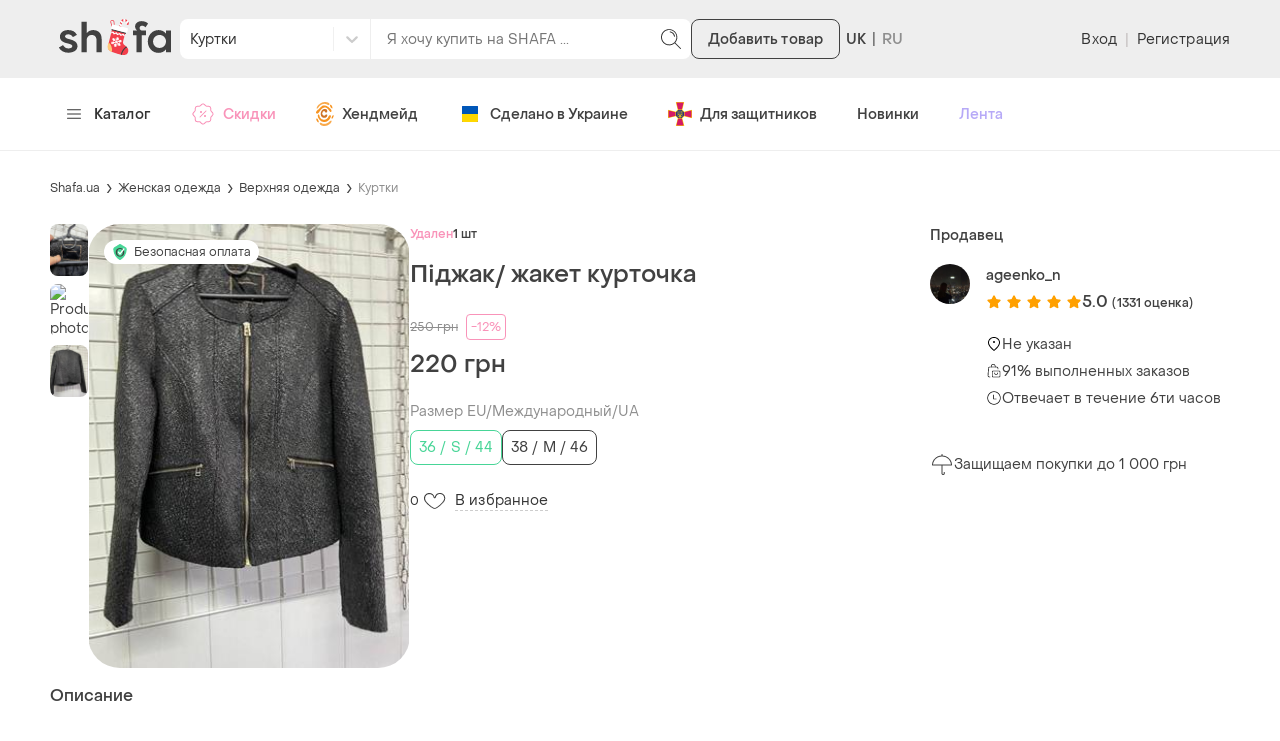

--- FILE ---
content_type: text/html; charset=utf-8
request_url: https://shafa.ua/women/verhnyaya-odezhda/kurtki/106644966-pidzhak-zhaket-kurtochka
body_size: 16872
content:

    <!doctype html>
    <html lang='ru' >
      <head>
        <meta charset='utf-8' />
        <title data-rh="true">Піджак/ жакет курточка — цена 220 грн в каталоге Куртки ✓ Купить женские вещи по доступной цене на Шафе | Украина #106644966 | Шафа</title>
        <meta data-rh="true" name="viewport" content="width=device-width, initial-scale=1.0"/><meta data-rh="true" name="msapplication-TileColor" content="#000000"/><meta data-rh="true" name="msapplication-TileImage" content="https://shafa.c.prom.st/build/static/img/meta/mstile-144x144..png"/><meta data-rh="true" name="apple-mobile-web-app-status-bar-style" content="#8FDBB0"/><meta data-rh="true" name="p:domain_verify" content="2befc6ff4a9e8cc4994d706aa182b1cc"/><meta data-rh="true" name="theme-color" content="#eeeeee"/><meta data-rh="true" property="og:title" content="Піджак/ жакет курточка за 220 грн | Шафа"/><meta data-rh="true" name="twitter:title" content="Піджак/ жакет курточка за 220 грн | Шафа"/><meta data-rh="true" name="description" content="Купить Піджак/ жакет курточка на Шафе недорого ✓ Цвет: Чёрный, Разноцветный ✓ Сезон: Весна, Зима, Лето, Осень ✓ Заказывайте по выгодной цене в каталоге Куртки на Шафе с доставкой по Украине #106644966"/><meta data-rh="true" property="og:description" content="Цена: 220 грн. — Піджак/ жакет курточка, #106644966, Цвета: Чёрный, Разноцветный, Размеры: 36 / S / 44, 38 / M / 46. Купить на Шафе недорого"/><meta data-rh="true" name="twitter:description" content="Цена: 220 грн. — Піджак/ жакет курточка, #106644966, Цвета: Чёрный, Разноцветный, Размеры: 36 / S / 44, 38 / M / 46. Купить на Шафе недорого"/><meta data-rh="true" property="al:ios:url" content="https://shafa.ua/women/verhnyaya-odezhda/kurtki/106644966-pidzhak-zhaket-kurtochka"/><meta data-rh="true" property="al:ios:app_store_id" content="1402020028"/><meta data-rh="true" property="al:ios:app_name" content="Shafa"/><meta data-rh="true" property="al:android:url" content="https://shafa.ua/women/verhnyaya-odezhda/kurtki/106644966-pidzhak-zhaket-kurtochka"/><meta data-rh="true" property="al:android:package" content="shafa.odejda.obuv.aksessuary"/><meta data-rh="true" property="al:android:app_name" content="Shafa"/><meta data-rh="true" property="og:site_name" content="Шафа"/><meta data-rh="true" property="og:type" content="product"/><meta data-rh="true" property="og:availability" content="instock"/><meta data-rh="true" property="og:url" content="https://shafa.ua/women/verhnyaya-odezhda/kurtki/106644966-pidzhak-zhaket-kurtochka"/><meta data-rh="true" property="og:image" content="https://images.shafastatic.net/671665639"/><meta data-rh="true" name="twitter:card" content="summary"/><meta data-rh="true" name="twitter:image" content="https://images.shafastatic.net/671665639"/>
        <link data-rh="true" rel="preload" as="image" href="https://image-thumbs.shafastatic.net/671665639_310_430"/><link data-rh="true" href="https://shafa.ua/uk/women/verhnyaya-odezhda/kurtki/106644966-pidzhak-zhaket-kurtochka" rel="alternate" hrefLang="x-default"/><link data-rh="true" href="https://shafa.ua/uk/women/verhnyaya-odezhda/kurtki/106644966-pidzhak-zhaket-kurtochka" rel="alternate" hrefLang="uk"/><link data-rh="true" href="https://shafa.ua/women/verhnyaya-odezhda/kurtki/106644966-pidzhak-zhaket-kurtochka" rel="alternate" hrefLang="ru"/><link data-rh="true" rel="image_src" href="https://shafa.c.prom.st/build/static/img/meta/shafa-og-image-new-min..png"/><link data-rh="true" rel="apple-touch-icon" sizes="57x57" href="https://shafa.c.prom.st/build/static/img/meta/apple-touch-icon-57x57..png"/><link data-rh="true" rel="apple-touch-icon" sizes="60x60" href="https://shafa.c.prom.st/build/static/img/meta/apple-touch-icon-60x60..png"/><link data-rh="true" rel="apple-touch-icon" sizes="72x72" href="https://shafa.c.prom.st/build/static/img/meta/apple-touch-icon-72x72..png"/><link data-rh="true" rel="apple-touch-icon" sizes="76x76" href="https://shafa.c.prom.st/build/static/img/meta/apple-touch-icon-76x76..png"/><link data-rh="true" rel="apple-touch-icon" sizes="114x114" href="https://shafa.c.prom.st/build/static/img/meta/apple-touch-icon-114x114..png"/><link data-rh="true" rel="apple-touch-icon" sizes="120x120" href="https://shafa.c.prom.st/build/static/img/meta/apple-touch-icon-120x120..png"/><link data-rh="true" rel="apple-touch-icon" sizes="144x144" href="https://shafa.c.prom.st/build/static/img/meta/apple-touch-icon-144x144..png"/><link data-rh="true" rel="apple-touch-icon" sizes="152x152" href="https://shafa.c.prom.st/build/static/img/meta/apple-touch-icon-152x152..png"/><link data-rh="true" rel="apple-touch-icon" sizes="180x180" href="https://shafa.c.prom.st/build/static/img/meta/apple-touch-icon-180x180..png"/><link data-rh="true" rel="icon" type="image/png" href="https://shafa.c.prom.st/build/static/img/meta/favicon-16x16-min..png" sizes="16x16"/><link data-rh="true" rel="icon" type="image/png" href="https://shafa.c.prom.st/build/static/img/meta/favicon-32x32-min..png" sizes="32x32"/><link data-rh="true" rel="icon" type="image/png" href="https://shafa.c.prom.st/build/static/img/meta/favicon-96x96-min..png" sizes="96x96"/><link data-rh="true" rel="icon" type="image/png" href="https://shafa.c.prom.st/build/static/img/meta/android-chrome-192x192-min..png" sizes="192x192"/><link data-rh="true" rel="dns-prefetch" href="//assets.shafastatic.net"/><link data-rh="true" rel="dns-prefetch" href="//avatars.shafastatic.net"/><link data-rh="true" rel="dns-prefetch" href="//image-thumbnails.shafastatic.net"/><link data-rh="true" rel="dns-prefetch" href="//image-thumbnails.shafastatic.net" crossOrigin="anonymous"/><link data-rh="true" rel="image_src" href="https://images.shafastatic.net/671665639"/><link data-rh="true" rel="canonical" href="https://shafa.ua/women/verhnyaya-odezhda/kurtki/106644966-pidzhak-zhaket-kurtochka"/>

        <link data-chunk="ssr_spa_entry" rel="stylesheet" href="https://shafa.c.prom.st/build/css/ssr_spa_entry.9b938ded5caf35e2e531.css">
<link data-chunk="pages-ProductDetailsPage" rel="stylesheet" href="https://shafa.c.prom.st/build/2946.7e5fb32cf1987d2f93b0.css">
<link data-chunk="pages-ProductDetailsPage" rel="stylesheet" href="https://shafa.c.prom.st/build/6074.a661a443df54e7d90fc5.css">

        <link rel="preload" as="script" href="https://shafa.c.prom.st/build/shared.2a3d86cae963cb3fde8e.js"><link rel="preload" as="script" href="https://shafa.c.prom.st/build/ssr_spa_entry.9c8bee0e9559f7fb473b.js"><link rel="preload" as="script" href="https://shafa.c.prom.st/build/locales-web-ru-po-json.d9082ff1d748f4a9bc67.js"><link rel="preload" as="script" href="https://shafa.c.prom.st/build/4631.ee1e809cc0840bf7aed6.js"><link rel="preload" as="script" href="https://shafa.c.prom.st/build/4589.66329d2db2e952a75328.js"><link rel="preload" as="script" href="https://shafa.c.prom.st/build/649.e467e77508d6c632cc2d.js"><link rel="preload" as="script" href="https://shafa.c.prom.st/build/189.ec857a0270e287a427a8.js"><link rel="preload" as="script" href="https://shafa.c.prom.st/build/3601.19c1f1cded0638d72e2d.js"><link rel="preload" as="script" href="https://shafa.c.prom.st/build/4842.f1b7ed0bf1747a34c5d6.js"><link rel="preload" as="script" href="https://shafa.c.prom.st/build/673.ca6961b469fe9dc497e5.js"><link rel="preload" as="script" href="https://shafa.c.prom.st/build/1993.d93b4ac406749e1bbb9b.js"><link rel="preload" as="script" href="https://shafa.c.prom.st/build/6045.977e668f93fd8ae9db0d.js"><link rel="preload" as="script" href="https://shafa.c.prom.st/build/9889.c9a3310198ac91e28333.js"><link rel="preload" as="script" href="https://shafa.c.prom.st/build/7374.36cafba3429e14db064f.js"><link rel="preload" as="script" href="https://shafa.c.prom.st/build/8958.a50104320199902f5c44.js"><link rel="preload" as="script" href="https://shafa.c.prom.st/build/8001.23c98d8e7eb1556fc60e.js"><link rel="preload" as="script" href="https://shafa.c.prom.st/build/1320.f8b0cc71f9bd146ad823.js"><link rel="preload" as="script" href="https://shafa.c.prom.st/build/2946.e94b39b637e43dadbe58.js"><link rel="preload" as="script" href="https://shafa.c.prom.st/build/9315.4c628c96ed4c698c17be.js"><link rel="preload" as="script" href="https://shafa.c.prom.st/build/1994.aa64ea5f4629459bc02e.js"><link rel="preload" as="script" href="https://shafa.c.prom.st/build/pages-ProductDetailsPage.4718322dc747721257e3.js">

        
    <script type="text/javascript">
      window.dataLayer = window.dataLayer || [];
      function gtag(){dataLayer.push(arguments);}
      gtag('js', new Date());
    </script>
  
        
    <script type="text/javascript">
      !function(t, e, c, n) {
        // Fix naming (client will be uploaded to _sc variable, link this variable with esTrackingClient variable)
        // Currently _sc is undefined, so need to make empty object for link
        window._sc = {};
        window.esTrackingClient = _sc;
        var s = e.createElement(c);
        s.async = 1, s.src = "https://script.esputnik.com/" + n + "/sc.js";
        var r = e.scripts[0];
        r.parentNode.insertBefore(s, r)
      }(window, document, 'script', "9FEF59165B1247659D2A32CCAF05E7A1");
    </script>
  
        
    <script type="text/javascript">
      !function(f,b,e,v,n,t,s){if(f.fbq)return;n=f.fbq=function(){n.callMethod?
        n.callMethod.apply(n,arguments):n.queue.push(arguments)};if(!f._fbq)f._fbq=n;
        n.push=n;n.loaded=!0;n.version='2.0';n.queue=[];t=b.createElement(e);t.async=!0;
        t.src=v;s=b.getElementsByTagName(e)[0];s.parentNode.insertBefore(t,s)}(window,
        document,'script','https://connect.facebook.net/en_US/fbevents.js');

      window.addEventListener('load', function() {
        fbq('init', `1725697687474407`);
        fbq('track', 'PageView');
      });
    </script>

    <noscript>
      <img
        alt="-"
        height="1"
        width="1"
        style="display:none"
        src="https://www.facebook.com/tr?id=1725697687474407&ev=PageView&noscript=1"
      />
    </noscript>
  
        
    <script type="text/javascript">
      (function (w,d,dn,t){w[dn]=w[dn]||[];w[dn].push({eventType:'init',value:t,dc:''});
        var f=d.getElementsByTagName('script')[0],c=d.createElement('script');c.async=true;
        c.src='https://tags.creativecdn.com/Ucd0Z4LT2bTI0vpzr3aE.js';
        f.parentNode.insertBefore(c,f);})(window,document,'rtbhEvents','Ucd0Z4LT2bTI0vpzr3aE');
    </script>
  
      </head>

      <body >
        
    <script type="text/javascript">
      window.clerkStats = [];
      window.CLERK_CONFIG = {
        endpointUrl: "https://tracker.shafa.ua/endpoint",
        mirrorDimensions: [
        'controller',
        'ab_test',
        'vid',
      ],
        complexDimensions: [],
      };
    </script>
  

        <div id='app'><link rel="preload" as="image" href="https://image-thumbs.shafastatic.net/671665639_310_430" fetchPriority="high"/><link rel="preload" as="image" href="https://shafa.c.prom.st/build/src/components/AppsPromotionQRCode/images/footer..png"/><div class=""><div class="PT97Yy"><header><div class="jMHwEd"><div class="n4mJSR"><div class="jrtgq7"><div class="ThM_Du"><section class="YJ8Hgr"><a class="rJeIDP BWnpYH XNlOrx" href="/"><svg xmlns="http://www.w3.org/2000/svg" fill="#414141" viewBox="0 0 128 36" width="130" height="36"><path fill-rule="evenodd" d="M65.537 10.143c3.436 0 6.254 1.309 8.386 3.89v-3.309h5.864V35.42h-5.864v-3.333C71.797 34.662 68.98 35.978 65.54 36c-3.533 0-6.494-1.25-8.802-3.718-2.335-2.47-3.52-5.576-3.52-9.234 0-3.641 1.185-6.74 3.52-9.21 2.316-2.452 5.277-3.695 8.8-3.695m48.213 0c3.436 0 6.254 1.309 8.387 3.89v-3.309H128V35.42h-5.863v-3.333c-2.128 2.576-4.946 3.892-8.385 3.914-3.533 0-6.494-1.25-8.803-3.718-2.334-2.47-3.518-5.576-3.518-9.234 0-3.641 1.184-6.74 3.519-9.21 2.316-2.452 5.277-3.695 8.8-3.695m-103.007-.02c4.432 0 7.906 1.645 9.82 5.495l-4.644 2.485c-.993-2.135-3.333-3.15-5.248-3.15-1.772 0-3.651.805-3.651 2.275 0 1.575 1.524 2.485 5.637 3.43l.227.056c5.485 1.375 8.177 3.774 8.282 7.434.072 1.855-.531 3.465-1.808 4.76-1.808 1.82-4.928 2.906-8.544 2.906-4.964 0-8.97-2.17-10.814-5.916l4.715-2.73c1.383 2.485 3.475 3.815 6.17 3.815 1.878 0 4.502-.77 4.502-2.52 0-1.645-2.375-2.52-5.956-3.325-5.39-1.084-8.332-3.78-8.226-7.595.107-4.585 3.758-7.42 9.538-7.42M31.67.713V13.75c1.826-2.394 4.331-3.607 7.458-3.607 2.89 0 5.475.974 7.091 2.672 1.678 1.785 2.528 4.18 2.528 7.12V35.42H42.92V21.678c0-1.834-.482-3.26-1.471-4.358-.975-1.06-2.314-1.598-3.979-1.598-1.745 0-3.158.563-4.2 1.67-1.06 1.108-1.599 2.58-1.599 4.379v13.648h-5.863V.713zM93.816.016c3.116-.176 6.212 1.107 7.936 2.708l-2.875 4.274C97.6 5.877 95.86 4.931 94.263 5.281c-1.384.316-2.237 1.332-2.237 2.558 0 1.507 1.35 2.838 2.911 2.873h4.365v5.291H94.44v19.411h-5.856V16.003H84.43v-5.29h4.827c-1.171-.912-2.556-2.629-2.307-5.222C87.2 2.934 89.333.27 93.816.016m-27.22 15.707c-2.115 0-3.89.704-5.274 2.093-1.43 1.41-2.124 3.122-2.124 5.232 0 2.097.714 3.865 2.122 5.255 1.386 1.39 3.161 2.095 5.276 2.095 2.084 0 3.843-.705 5.227-2.094 1.394-1.398 2.1-3.166 2.1-5.256 0-2.074-.707-3.834-2.1-5.232-1.384-1.39-3.143-2.093-5.227-2.093m48.213 0c-2.115 0-3.89.704-5.274 2.093-1.429 1.41-2.124 3.122-2.124 5.232 0 2.097.715 3.865 2.123 5.255 1.386 1.39 3.16 2.095 5.275 2.095 2.085 0 3.843-.705 5.228-2.094 1.393-1.398 2.1-3.166 2.1-5.256 0-2.074-.707-3.834-2.1-5.232-1.385-1.39-3.143-2.093-5.228-2.093" clip-rule="evenodd"></path></svg></a></section><section class="z6MTNO"><div class="H7RPkC"><div class="YO572Z"><div class="qSnxuT"><style data-emotion="css fyq6mk-container">.css-fyq6mk-container{position:relative;box-sizing:border-box;width:100%;}</style><div class="alnmhj css-fyq6mk-container" id="header-catalog-select"><style data-emotion="css 7pg0cj-a11yText">.css-7pg0cj-a11yText{z-index:9999;border:0;clip:rect(1px, 1px, 1px, 1px);height:1px;width:1px;position:absolute;overflow:hidden;padding:0;white-space:nowrap;}</style><span id="react-select-985888-live-region" class="css-7pg0cj-a11yText"></span><span aria-live="polite" aria-atomic="false" aria-relevant="additions text" role="log" class="css-7pg0cj-a11yText"></span><style data-emotion="css 1malprb-control">.css-1malprb-control{-webkit-align-items:center;-webkit-box-align:center;-ms-flex-align:center;align-items:center;cursor:pointer;display:-webkit-box;display:-webkit-flex;display:-ms-flexbox;display:flex;-webkit-box-flex-wrap:wrap;-webkit-flex-wrap:wrap;-ms-flex-wrap:wrap;flex-wrap:wrap;-webkit-box-pack:justify;-webkit-justify-content:space-between;justify-content:space-between;min-height:38px;outline:0!important;position:relative;-webkit-transition:all 100ms;transition:all 100ms;background-color:hsl(0, 0%, 100%);border-color:hsl(0, 0%, 80%);border-radius:0;border-style:solid;border-width:1px;box-sizing:border-box;border:none;height:40px;border-right:1px solid #eee;border-top-left-radius:8px;border-bottom-left-radius:8px;}.css-1malprb-control:hover{border-color:hsl(0, 0%, 70%);}</style><div class="css-1malprb-control"><style data-emotion="css hlgwow">.css-hlgwow{-webkit-align-items:center;-webkit-box-align:center;-ms-flex-align:center;align-items:center;display:grid;-webkit-flex:1;-ms-flex:1;flex:1;-webkit-box-flex-wrap:wrap;-webkit-flex-wrap:wrap;-ms-flex-wrap:wrap;flex-wrap:wrap;-webkit-overflow-scrolling:touch;position:relative;overflow:hidden;padding:2px 8px;box-sizing:border-box;}</style><div class="css-hlgwow"><style data-emotion="css 1dimb5e-singleValue">.css-1dimb5e-singleValue{grid-area:1/1/2/3;max-width:100%;overflow:hidden;text-overflow:ellipsis;white-space:nowrap;color:hsl(0, 0%, 20%);margin-left:2px;margin-right:2px;box-sizing:border-box;}</style><div class="css-1dimb5e-singleValue">Все категории</div><style data-emotion="css 1hac4vs-dummyInput">.css-1hac4vs-dummyInput{background:0;border:0;caret-color:transparent;font-size:inherit;grid-area:1/1/2/3;outline:0;padding:0;width:1px;color:transparent;left:-100px;opacity:0;position:relative;-webkit-transform:scale(.01);-moz-transform:scale(.01);-ms-transform:scale(.01);transform:scale(.01);}</style><input id="react-select-985888-input" tabindex="0" inputMode="none" aria-autocomplete="list" aria-expanded="false" aria-haspopup="true" role="combobox" aria-activedescendant="" aria-readonly="true" class="css-1hac4vs-dummyInput" value=""/></div><style data-emotion="css 1wy0on6">.css-1wy0on6{-webkit-align-items:center;-webkit-box-align:center;-ms-flex-align:center;align-items:center;-webkit-align-self:stretch;-ms-flex-item-align:stretch;align-self:stretch;display:-webkit-box;display:-webkit-flex;display:-ms-flexbox;display:flex;-webkit-flex-shrink:0;-ms-flex-negative:0;flex-shrink:0;box-sizing:border-box;}</style><div class="css-1wy0on6"><style data-emotion="css xk7zj3-indicatorSeparator">.css-xk7zj3-indicatorSeparator{-webkit-align-self:stretch;-ms-flex-item-align:stretch;align-self:stretch;width:1px;background-color:#f0f0f0;margin-bottom:8px;margin-top:8px;box-sizing:border-box;}</style><span class="css-xk7zj3-indicatorSeparator"></span><style data-emotion="css 1xc3v61-indicatorContainer">.css-1xc3v61-indicatorContainer{display:-webkit-box;display:-webkit-flex;display:-ms-flexbox;display:flex;-webkit-transition:color 150ms;transition:color 150ms;color:hsl(0, 0%, 80%);padding:8px;box-sizing:border-box;}.css-1xc3v61-indicatorContainer:hover{color:hsl(0, 0%, 60%);}</style><div class="css-1xc3v61-indicatorContainer" aria-hidden="true"><style data-emotion="css 8mmkcg">.css-8mmkcg{display:inline-block;fill:currentColor;line-height:1;stroke:currentColor;stroke-width:0;}</style><svg height="20" width="20" viewBox="0 0 20 20" aria-hidden="true" focusable="false" class="css-8mmkcg"><path d="M4.516 7.548c0.436-0.446 1.043-0.481 1.576 0l3.908 3.747 3.908-3.747c0.533-0.481 1.141-0.446 1.574 0 0.436 0.445 0.408 1.197 0 1.615-0.406 0.418-4.695 4.502-4.695 4.502-0.217 0.223-0.502 0.335-0.787 0.335s-0.57-0.112-0.789-0.335c0 0-4.287-4.084-4.695-4.502s-0.436-1.17 0-1.615z"></path></svg></div></div></div></div></div><form class="zNCCU2" action="/clothes" method="GET"><div class="q5lJJE i2LSBp"><div class="HYJ28p"><input class="XVTi12 lsZsBN" placeholder="Я хочу купить на SHAFA ..." autoComplete="off" name="search_text" value=""/></div></div><button type="submit" class="vFhB6y elUm1F _9k26a" theme="text"><svg xmlns="http://www.w3.org/2000/svg" viewBox="0 0 24 24" class="t9wA7M" width="24" height="24"><path d="m21.8 21.2-5.5-5.5c1.2-1.4 2-3.4 2-5.4 0-4.5-3.7-8.2-8.2-8.2S2 5.7 2 10.2s3.7 8.2 8.2 8.2c2 0 4-.8 5.4-2.1l5.5 5.5c.1.1.2.1.4.1s.3 0 .4-.1.1-.4-.1-.6m-11.6-3.8c-4 0-7.2-3.2-7.2-7.2S6.2 3 10.2 3s7.2 3.2 7.2 7.2-3.2 7.2-7.2 7.2"></path><path d="M16 9.1c-.8-2.8-1.9-3.9-4.7-4.7-.3-.1-.5.1-.6.3-.1.3.1.5.3.6 2.4.7 3.3 1.6 4 4 .1.2.3.4.5.4h.1c.3-.1.5-.4.4-.6"></path></svg></button></form></div></div><button type="button" class="vFhB6y IR7Ccs eMJtnW" theme="secondary">Добавить товар</button></section><div class="J_cBfQ"><a class="rJeIDP W4QOXJ nn27WV" href="/uk/women/verhnyaya-odezhda/kurtki/106644966-pidzhak-zhaket-kurtochka"><span class="I57Hyw">UK</span></a><div class="iXnl_h" data-lang="RU"></div></div><section class="ity1pI"><div class="j_RIhu"><button type="button" class="vFhB6y elUm1F lUtTok" theme="text">Вход</button><span class="AVWVvP">|</span><button type="button" class="vFhB6y elUm1F lUtTok" theme="text">Регистрация</button></div></section></div></div></div></div><div class="dq6rYk"><div class="jrtgq7"><ul class="rK8sjF"><li class="RDRdYv"><button type="button" theme="text" class="vFhB6y elUm1F xIq6aC"><svg xmlns="http://www.w3.org/2000/svg" viewBox="0 0 512 512" class="kLWq8w" width="16" height="14"><path d="M491.318 235.318H20.682C9.26 235.318 0 244.577 0 256s9.26 20.682 20.682 20.682h470.636c11.423 0 20.682-9.259 20.682-20.682s-9.259-20.682-20.682-20.682m0-156.879H20.682C9.26 78.439 0 87.699 0 99.121s9.26 20.682 20.682 20.682h470.636c11.423 0 20.682-9.26 20.682-20.682s-9.259-20.682-20.682-20.682m0 313.758H20.682C9.26 392.197 0 401.456 0 412.879s9.26 20.682 20.682 20.682h470.636c11.423 0 20.682-9.259 20.682-20.682s-9.259-20.682-20.682-20.682"></path></svg>Каталог</button></li><li class="RDRdYv"><a class="rJeIDP W4QOXJ rKHfxF d_MHIo" href="/dynamic-collections/skidka-dnya"><svg xmlns="http://www.w3.org/2000/svg" viewBox="0 0 24 24" class="xpg_Sk" width="24" height="24"><path fill-rule="evenodd" d="m9.159 19.357 1.652 1.652q.123.122.263.215a1.68 1.68 0 0 0 2.114-.215l1.012-1.014a2.68 2.68 0 0 1 1.896-.785h1.432a1.68 1.68 0 0 0 1.681-1.681v-1.432c0-.71.283-1.393.785-1.896l1.014-1.013q.123-.123.215-.263a1.68 1.68 0 0 0-.215-2.113l-1.014-1.013a2.68 2.68 0 0 1-.785-1.896V6.471a1.68 1.68 0 0 0-1.681-1.681h-1.432c-.71 0-1.393-.283-1.896-.785l-1.012-1.013a1.68 1.68 0 0 0-2.377 0L9.798 4.005a2.68 2.68 0 0 1-1.896.785H6.47a1.68 1.68 0 0 0-1.681 1.681v1.432a2.68 2.68 0 0 1-.785 1.896L2.99 10.812q-.123.123-.216.263a1.68 1.68 0 0 0 .216 2.114L4.004 14.2c.502.503.785 1.185.785 1.896v1.432a1.68 1.68 0 0 0 1.681 1.681h2.335c.132 0 .26.053.354.146M10.524 1.94a2.68 2.68 0 0 1 3.37.343l1.014 1.013c.315.316.743.493 1.188.493h1.432c1.48 0 2.681 1.2 2.681 2.681v1.432c0 .445.177.873.493 1.188l1.013 1.014q.195.196.343.42a2.68 2.68 0 0 1-.343 3.37l-1.013 1.014a1.7 1.7 0 0 0-.493 1.188v1.432c0 1.48-1.2 2.681-2.681 2.681h-1.432c-.445 0-.873.177-1.188.493l-1.013 1.013q-.197.196-.421.343a2.68 2.68 0 0 1-3.37-.343L8.598 20.21H6.47a2.68 2.68 0 0 1-2.68-2.681v-1.432a1.68 1.68 0 0 0-.494-1.188l-1.013-1.013a2.68 2.68 0 0 1 0-3.791L3.296 9.09a1.68 1.68 0 0 0 .493-1.188V6.471c0-1.48 1.2-2.681 2.681-2.681h1.432c.445 0 .873-.177 1.188-.493l1.014-1.013q.197-.195.42-.343M8.645 14.646l6-6a.5.5 0 1 1 .708.708l-6 6a.5.5 0 0 1-.708-.708M9 10c0-.55.45-1 1-1s1 .45 1 1-.45 1-1 1-1-.45-1-1m4 4c0-.55.45-1 1-1s1 .45 1 1-.45 1-1 1-1-.45-1-1" clip-rule="evenodd"></path></svg>Скидки</a></li><li class="RDRdYv"><a class="rJeIDP W4QOXJ rKHfxF" href="/dynamic-collections/craft-goods"><svg xmlns="http://www.w3.org/2000/svg" fill="none" viewBox="0 0 18 24" class="xpg_Sk" width="18"><g id="ic_crafta"><path fill="#F79421" d="M8.6 20.049c-1 0-3.2-.3-4.5-1.7-1.1-1.1-2.2-2.6-2.3-4.2 0-.7.1-2.3 1.1-1.6.5.4.6 1.8 1 2.7.9 1.8 2.2 2.5 4.5 2.5 2 0 3.4-1.6 4.1-3.2s1.8-1.7 2.4-.9c.5.8-1.8 6.2-6.3 6.4m4.5-14.4c1.2 1.2 2.9 2.1 2.3 3.7-.7 1.9-2-.4-3.2-2-1.1-1.5-2.7-2.5-5.1-1.4-2 .7-3.1 3.2-4.1 4.4-.7.7-1 1.3-2 1.3-.8 0-1.2-1.1-.9-1.7.4-1 1.9-2.2 2.6-2.8.8-.6 2.7-2.7 3.5-3.2 1.9-1.4 5.3.1 6.9 1.7"></path><path fill="#CE7529" d="M11.2 8.749c0 .5.1 1.1-.3 1.5-.3.4-1.7.6-1.7-.1-.1-1.3-1.9-1.3-2.4-.4-1.6 2.9 1.2 4.9 2.4 3.4 1-1.3 2.9-.6 1.8 1.3-.9 1.5-3 1.8-4.5 1s-1.9-2.6-1.8-4.2c.2-1.7 1.3-3.5 3-4.1 1.4-.5 3.5 0 3.5 1.6.1.8 0-.4 0 0"></path><path fill="#F9AA4C" d="M15.6 19.149c0 1.8-2.2 3.1-3.8 4.1-1.9 1-5.7 1.1-7.3-.4-.5-.5-1.4-1.5-.4-2.1.5-.3 1.9.9 3.3 1.1 1.9.2 3.5-.4 4.9-1.3.5-.4 3.2-3.2 3.3-1.4 0 .9 0-.6 0 0M6.7.349c1.9-.5 3-.4 4.8 0 1 .3 2.8 1.4 1.6 2.6-.8.8-2.1-.9-3.5-1-1.3-.2-2.5-.1-3.6.4-1.4.7-2.2 1.3-3.1 2.5-.7.8-1.9 2.6-2.2 1.6-.6-1.5 2.9-5.3 6-6.1"></path><path fill="#F79421" d="M16 6.449c-.7-.2-2.3-1.9-1.9-3.2.7-1.8 2.2 1.2 2.2 2 .1.2.4 1.4-.3 1.2m-13.7 14c-.7.3-2.5-3.2-2-3.7 1.1-1.2 2 1.5 2.3 2.4.2.8 0 1.2-.3 1.3m14-6.5c.6-.9 1.3-.8 1.4-.2 0 1.1-1.7 4.4-2.1 2.5-.2-.7.3-1.6.7-2.3"></path></g></svg>Хендмейд</a></li><li class="RDRdYv"><a class="rJeIDP W4QOXJ rKHfxF" href="/dynamic-collections/made-in-ukraine"><svg xmlns="http://www.w3.org/2000/svg" fill="none" viewBox="0 0 24 24" class="xpg_Sk" width="24" height="24"><path fill="#2714D2" d="M4 5a1 1 0 0 1 1-1h14a1 1 0 0 1 1 1v7H4z"></path><path fill="#0057B8" d="M4 5a1 1 0 0 1 1-1h14a1 1 0 0 1 1 1v7H4z"></path><path fill="#2714D2" d="M4 12h16v7a1 1 0 0 1-1 1H5a1 1 0 0 1-1-1z"></path><path fill="#FFD800" d="M4 12h16v7a1 1 0 0 1-1 1H5a1 1 0 0 1-1-1z"></path></svg>Сделано в Украине</a></li><li class="RDRdYv"><a class="rJeIDP W4QOXJ rKHfxF" href="/dynamic-collections/dlya-viyskovih"><svg xmlns="http://www.w3.org/2000/svg" viewBox="0 0 24 24" class="xpg_Sk" width="24" height="24"><path fill="#FEDF00" d="M15.6 23.6H8.4L11 13 8.4 23.5zL13 13zq.15-.15 0 0"></path><path fill="#FEDF00" d="M23.5 15.7 13 13.1zV8.5L13 11.1l10.5-2.6zc.1-.1.1 0 0 0"></path><path fill="#FEDF00" d="m7.8 24 2.6-10.4h3.3v-3.2h-3.3v3.2L0 16.2V7.8l10.3 2.5L7.8 0h8.4l-2.5 10.3L24 7.8v8.4l-10.3-2.5L16.3 24z"></path><path fill="#D41A65" d="M8.4.5h7.2L13 11h-2zm15.1 7.9v7.2L13 13v-2zM8.4 23.5 11 13h2l2.6 10.5zM.5 15.6V8.4L11 11v2z"></path><path fill="#FEDF00" d="M12 16.7a4.7 4.7 0 1 0 0-9.4 4.7 4.7 0 0 0 0 9.4"></path><path fill="#29327D" d="M12 16.2a4.2 4.2 0 1 0 0-8.4 4.2 4.2 0 0 0 0 8.4"></path><path fill="#FEDF00" d="M12 8.2c-.5.7-.1 1-.2 2.7 0 .8-.3 1.5-.6 2.2-.7 0-.7-.8-.1-.8-.1-1.7-.3-2.8-1.4-3.5v5.6H11c.1.8.8 1.3 1 1.5.2-.3.9-.7 1-1.5h1.3V8.8c-1.2.6-1.3 1.7-1.4 3.5.6 0 .6.8-.1.8-.3-.7-.6-1.3-.6-2.2-.1-1.8.3-2-.2-2.7m-1.9 1.4c.5.7.5 1.4.6 2.4-.2.1-.3.3-.4.5h-.2zm3.8 0v2.8h-.2c0-.2-.2-.4-.4-.5.1-.9.1-1.6.6-2.3M12 12.2c.1.3.2.7.4 1-.2.1-.3.1-.4.3-.1-.1-.3-.2-.4-.3.2-.4.3-.7.4-1m-1.9.6h.2c.2.4.3.5.7.6 0 .2-.1.4-.1.6H10zm3.6 0h.3V14h-.9c0-.2 0-.4-.1-.6.4-.1.6-.2.7-.6m-2.3.7c.2 0 .4.2.4.5h-.5c.1-.2.1-.4.1-.5m1.2 0c0 .1 0 .3.1.5h-.5c0-.3.2-.5.4-.5m-1.2.8h.4v.8c-.2-.2-.4-.4-.4-.8m.8 0h.4c0 .3-.2.6-.4.8z"></path></svg>Для защитников</a></li><li class="RDRdYv"><a class="rJeIDP W4QOXJ rKHfxF" href="/new-arrivals">Новинки</a></li><li class="RDRdYv"><a class="rJeIDP W4QOXJ rKHfxF u2OvC7" href="/social/posts">Лента</a></li></ul><div class="_5_WEt"><div class="jrtgq7 WL6u0X"><div class="uXvTBT"><div class="IYcFNy"><ul class="hHFikI"><li class="SmxSyh"><a class="rJeIDP BWnpYH D1KnoO" href="/dynamic-collections/craft-goods"><svg xmlns="http://www.w3.org/2000/svg" fill="none" viewBox="0 0 18 24" class="eVY5MR" width="24" height="24"><g id="ic_crafta"><path fill="#F79421" d="M8.6 20.049c-1 0-3.2-.3-4.5-1.7-1.1-1.1-2.2-2.6-2.3-4.2 0-.7.1-2.3 1.1-1.6.5.4.6 1.8 1 2.7.9 1.8 2.2 2.5 4.5 2.5 2 0 3.4-1.6 4.1-3.2s1.8-1.7 2.4-.9c.5.8-1.8 6.2-6.3 6.4m4.5-14.4c1.2 1.2 2.9 2.1 2.3 3.7-.7 1.9-2-.4-3.2-2-1.1-1.5-2.7-2.5-5.1-1.4-2 .7-3.1 3.2-4.1 4.4-.7.7-1 1.3-2 1.3-.8 0-1.2-1.1-.9-1.7.4-1 1.9-2.2 2.6-2.8.8-.6 2.7-2.7 3.5-3.2 1.9-1.4 5.3.1 6.9 1.7"></path><path fill="#CE7529" d="M11.2 8.749c0 .5.1 1.1-.3 1.5-.3.4-1.7.6-1.7-.1-.1-1.3-1.9-1.3-2.4-.4-1.6 2.9 1.2 4.9 2.4 3.4 1-1.3 2.9-.6 1.8 1.3-.9 1.5-3 1.8-4.5 1s-1.9-2.6-1.8-4.2c.2-1.7 1.3-3.5 3-4.1 1.4-.5 3.5 0 3.5 1.6.1.8 0-.4 0 0"></path><path fill="#F9AA4C" d="M15.6 19.149c0 1.8-2.2 3.1-3.8 4.1-1.9 1-5.7 1.1-7.3-.4-.5-.5-1.4-1.5-.4-2.1.5-.3 1.9.9 3.3 1.1 1.9.2 3.5-.4 4.9-1.3.5-.4 3.2-3.2 3.3-1.4 0 .9 0-.6 0 0M6.7.349c1.9-.5 3-.4 4.8 0 1 .3 2.8 1.4 1.6 2.6-.8.8-2.1-.9-3.5-1-1.3-.2-2.5-.1-3.6.4-1.4.7-2.2 1.3-3.1 2.5-.7.8-1.9 2.6-2.2 1.6-.6-1.5 2.9-5.3 6-6.1"></path><path fill="#F79421" d="M16 6.449c-.7-.2-2.3-1.9-1.9-3.2.7-1.8 2.2 1.2 2.2 2 .1.2.4 1.4-.3 1.2m-13.7 14c-.7.3-2.5-3.2-2-3.7 1.1-1.2 2 1.5 2.3 2.4.2.8 0 1.2-.3 1.3m14-6.5c.6-.9 1.3-.8 1.4-.2 0 1.1-1.7 4.4-2.1 2.5-.2-.7.3-1.6.7-2.3"></path></g></svg>Хендмейд</a></li><li class="SmxSyh"><a class="rJeIDP BWnpYH D1KnoO" href="/dynamic-collections/made-in-ukraine"><svg xmlns="http://www.w3.org/2000/svg" fill="none" viewBox="0 0 24 24" class="eVY5MR" width="24" height="24"><path fill="#2714D2" d="M4 5a1 1 0 0 1 1-1h14a1 1 0 0 1 1 1v7H4z"></path><path fill="#0057B8" d="M4 5a1 1 0 0 1 1-1h14a1 1 0 0 1 1 1v7H4z"></path><path fill="#2714D2" d="M4 12h16v7a1 1 0 0 1-1 1H5a1 1 0 0 1-1-1z"></path><path fill="#FFD800" d="M4 12h16v7a1 1 0 0 1-1 1H5a1 1 0 0 1-1-1z"></path></svg>Сделано в Украине</a></li><li class="SmxSyh"><a class="rJeIDP BWnpYH D1KnoO" href="/dynamic-collections/dlya-viyskovih"><svg xmlns="http://www.w3.org/2000/svg" viewBox="0 0 24 24" class="eVY5MR" width="24" height="24"><path fill="#FEDF00" d="M15.6 23.6H8.4L11 13 8.4 23.5zL13 13zq.15-.15 0 0"></path><path fill="#FEDF00" d="M23.5 15.7 13 13.1zV8.5L13 11.1l10.5-2.6zc.1-.1.1 0 0 0"></path><path fill="#FEDF00" d="m7.8 24 2.6-10.4h3.3v-3.2h-3.3v3.2L0 16.2V7.8l10.3 2.5L7.8 0h8.4l-2.5 10.3L24 7.8v8.4l-10.3-2.5L16.3 24z"></path><path fill="#D41A65" d="M8.4.5h7.2L13 11h-2zm15.1 7.9v7.2L13 13v-2zM8.4 23.5 11 13h2l2.6 10.5zM.5 15.6V8.4L11 11v2z"></path><path fill="#FEDF00" d="M12 16.7a4.7 4.7 0 1 0 0-9.4 4.7 4.7 0 0 0 0 9.4"></path><path fill="#29327D" d="M12 16.2a4.2 4.2 0 1 0 0-8.4 4.2 4.2 0 0 0 0 8.4"></path><path fill="#FEDF00" d="M12 8.2c-.5.7-.1 1-.2 2.7 0 .8-.3 1.5-.6 2.2-.7 0-.7-.8-.1-.8-.1-1.7-.3-2.8-1.4-3.5v5.6H11c.1.8.8 1.3 1 1.5.2-.3.9-.7 1-1.5h1.3V8.8c-1.2.6-1.3 1.7-1.4 3.5.6 0 .6.8-.1.8-.3-.7-.6-1.3-.6-2.2-.1-1.8.3-2-.2-2.7m-1.9 1.4c.5.7.5 1.4.6 2.4-.2.1-.3.3-.4.5h-.2zm3.8 0v2.8h-.2c0-.2-.2-.4-.4-.5.1-.9.1-1.6.6-2.3M12 12.2c.1.3.2.7.4 1-.2.1-.3.1-.4.3-.1-.1-.3-.2-.4-.3.2-.4.3-.7.4-1m-1.9.6h.2c.2.4.3.5.7.6 0 .2-.1.4-.1.6H10zm3.6 0h.3V14h-.9c0-.2 0-.4-.1-.6.4-.1.6-.2.7-.6m-2.3.7c.2 0 .4.2.4.5h-.5c.1-.2.1-.4.1-.5m1.2 0c0 .1 0 .3.1.5h-.5c0-.3.2-.5.4-.5m-1.2.8h.4v.8c-.2-.2-.4-.4-.4-.8m.8 0h.4c0 .3-.2.6-.4.8z"></path></svg>Для защитников</a></li><li class="SmxSyh"><a class="rJeIDP BWnpYH D1KnoO" href="/new-arrivals"><svg xmlns="http://www.w3.org/2000/svg" viewBox="0 0 24 24" class="eVY5MR" width="24" height="24"><path fill-rule="evenodd" d="M9.852 13.443h.48v7.595l7.256-10.479h-4.37V2.956L5.961 13.443zM10.335 22a.96.96 0 0 1-.963-.962v-6.634H5.96a.96.96 0 0 1-.849-.513.96.96 0 0 1 .06-.995l7.256-10.48a.95.95 0 0 1 1.077-.371.96.96 0 0 1 .675.918v6.634h3.41a.96.96 0 0 1 .79 1.508l-7.256 10.48a.96.96 0 0 1-.788.415" clip-rule="evenodd"></path></svg>Новинки</a></li><li class="SmxSyh"><a class="rJeIDP BWnpYH D1KnoO" href="/brands"><svg xmlns="http://www.w3.org/2000/svg" viewBox="0 0 24 24" class="eVY5MR" width="24" height="24"><path d="M14.996 7.78a.87.87 0 0 1 1.1 0l.066.059.06.066c.26.32.26.78 0 1.1l-.06.066a.87.87 0 0 1-1.166.06l-.067-.06a.87.87 0 0 1 0-1.232z"></path><path d="M19.5 6.102c0-.885-.718-1.602-1.603-1.602h-4.385c-.371 0-.73.13-1.015.363l-.118.107-8.41 8.41a1.6 1.6 0 0 0 0 2.265l4.386 4.385.12.11c.63.514 1.559.477 2.145-.11l8.41-8.41c.3-.301.47-.708.47-1.133zm1 4.385c0 .605-.211 1.186-.59 1.649l-.173.191-8.41 8.41a2.6 2.6 0 0 1-3.482.179l-.197-.179-4.386-4.384a2.6 2.6 0 0 1 0-3.68l8.41-8.41.191-.173a2.6 2.6 0 0 1 1.649-.59h4.385A2.6 2.6 0 0 1 20.5 6.102z"></path><path d="M5.456 10.487a.5.5 0 0 1 .629-.065l.078.065 7.35 7.35.064.079a.5.5 0 0 1-.693.692l-.079-.065-7.35-7.35-.064-.077a.5.5 0 0 1 .065-.63"></path></svg>Бренды</a></li></ul></div></div></div></div></div></div><div class="ZbsCd1"><div class="yHA9tG stZnKc"><div class="ZTOXcD"><button type="button" class="vFhB6y elUm1F bOsjXo" theme="text"><svg xmlns="http://www.w3.org/2000/svg" viewBox="0 0 512 512" width="20" height="16"><path d="M491.318 235.318H20.682C9.26 235.318 0 244.577 0 256s9.26 20.682 20.682 20.682h470.636c11.423 0 20.682-9.259 20.682-20.682s-9.259-20.682-20.682-20.682m0-156.879H20.682C9.26 78.439 0 87.699 0 99.121s9.26 20.682 20.682 20.682h470.636c11.423 0 20.682-9.26 20.682-20.682s-9.259-20.682-20.682-20.682m0 313.758H20.682C9.26 392.197 0 401.456 0 412.879s9.26 20.682 20.682 20.682h470.636c11.423 0 20.682-9.259 20.682-20.682s-9.259-20.682-20.682-20.682"></path></svg></button><a href="/" class="HLdVWw"><svg xmlns="http://www.w3.org/2000/svg" fill="#414141" viewBox="0 0 128 36" class="S3g71o" width="72" height="20"><path fill-rule="evenodd" d="M65.537 10.143c3.436 0 6.254 1.309 8.386 3.89v-3.309h5.864V35.42h-5.864v-3.333C71.797 34.662 68.98 35.978 65.54 36c-3.533 0-6.494-1.25-8.802-3.718-2.335-2.47-3.52-5.576-3.52-9.234 0-3.641 1.185-6.74 3.52-9.21 2.316-2.452 5.277-3.695 8.8-3.695m48.213 0c3.436 0 6.254 1.309 8.387 3.89v-3.309H128V35.42h-5.863v-3.333c-2.128 2.576-4.946 3.892-8.385 3.914-3.533 0-6.494-1.25-8.803-3.718-2.334-2.47-3.518-5.576-3.518-9.234 0-3.641 1.184-6.74 3.519-9.21 2.316-2.452 5.277-3.695 8.8-3.695m-103.007-.02c4.432 0 7.906 1.645 9.82 5.495l-4.644 2.485c-.993-2.135-3.333-3.15-5.248-3.15-1.772 0-3.651.805-3.651 2.275 0 1.575 1.524 2.485 5.637 3.43l.227.056c5.485 1.375 8.177 3.774 8.282 7.434.072 1.855-.531 3.465-1.808 4.76-1.808 1.82-4.928 2.906-8.544 2.906-4.964 0-8.97-2.17-10.814-5.916l4.715-2.73c1.383 2.485 3.475 3.815 6.17 3.815 1.878 0 4.502-.77 4.502-2.52 0-1.645-2.375-2.52-5.956-3.325-5.39-1.084-8.332-3.78-8.226-7.595.107-4.585 3.758-7.42 9.538-7.42M31.67.713V13.75c1.826-2.394 4.331-3.607 7.458-3.607 2.89 0 5.475.974 7.091 2.672 1.678 1.785 2.528 4.18 2.528 7.12V35.42H42.92V21.678c0-1.834-.482-3.26-1.471-4.358-.975-1.06-2.314-1.598-3.979-1.598-1.745 0-3.158.563-4.2 1.67-1.06 1.108-1.599 2.58-1.599 4.379v13.648h-5.863V.713zM93.816.016c3.116-.176 6.212 1.107 7.936 2.708l-2.875 4.274C97.6 5.877 95.86 4.931 94.263 5.281c-1.384.316-2.237 1.332-2.237 2.558 0 1.507 1.35 2.838 2.911 2.873h4.365v5.291H94.44v19.411h-5.856V16.003H84.43v-5.29h4.827c-1.171-.912-2.556-2.629-2.307-5.222C87.2 2.934 89.333.27 93.816.016m-27.22 15.707c-2.115 0-3.89.704-5.274 2.093-1.43 1.41-2.124 3.122-2.124 5.232 0 2.097.714 3.865 2.122 5.255 1.386 1.39 3.161 2.095 5.276 2.095 2.084 0 3.843-.705 5.227-2.094 1.394-1.398 2.1-3.166 2.1-5.256 0-2.074-.707-3.834-2.1-5.232-1.384-1.39-3.143-2.093-5.227-2.093m48.213 0c-2.115 0-3.89.704-5.274 2.093-1.429 1.41-2.124 3.122-2.124 5.232 0 2.097.715 3.865 2.123 5.255 1.386 1.39 3.16 2.095 5.275 2.095 2.085 0 3.843-.705 5.228-2.094 1.393-1.398 2.1-3.166 2.1-5.256 0-2.074-.707-3.834-2.1-5.232-1.385-1.39-3.143-2.093-5.228-2.093" clip-rule="evenodd"></path></svg></a></div><div class="X7HsRG"><ul class="Lk5mrz"><li class="vD0k6e"><a class="rJeIDP V6v7ou zIRafg" href="/my/subscribed-brands/products"><svg xmlns="http://www.w3.org/2000/svg" viewBox="0 0 24 24" class="dA894N" width="24" height="24"><path d="M12 17.555q.122 0 .23.057l5.087 2.652a.22.22 0 0 0 .137.027.23.23 0 0 0 .198-.26l-.931-5.708a.5.5 0 0 1 .14-.435l4.07-4.058a.24.24 0 0 0 .002-.333.23.23 0 0 0-.128-.065l-5.662-.872a.5.5 0 0 1-.372-.272l-2.568-5.16a.23.23 0 0 0-.133-.116.24.24 0 0 0-.171.013.23.23 0 0 0-.103.104L9.229 8.29a.5.5 0 0 1-.372.271l-5.664.872a.234.234 0 0 0-.19.27.24.24 0 0 0 .066.13l4.07 4.056a.5.5 0 0 1 .14.435l-.93 5.694a.233.233 0 0 0 .188.272.23.23 0 0 0 .143-.023l5.089-2.654a.5.5 0 0 1 .23-.057m5.515 3.232h.009zm-.09.505c-.2 0-.396-.049-.575-.143L12 18.62l-4.854 2.53a1.25 1.25 0 0 1-.775.125 1.235 1.235 0 0 1-1.008-1.422l.888-5.439-3.888-3.876a1.235 1.235 0 0 1 .676-2.095l5.41-.833L10.9 2.683c.12-.238.313-.433.548-.55a1.2 1.2 0 0 1 .935-.07c.313.103.567.323.714.62l2.453 4.928 5.409.833c.26.041.503.166.686.352a1.24 1.24 0 0 1-.01 1.742l-3.887 3.877.889 5.442c.089.726-.39 1.343-1.061 1.427h-.003q-.076.008-.148.008"></path></svg></a></li><li class="vD0k6e"><a class="rJeIDP V6v7ou zIRafg" href="/notification"><svg xmlns="http://www.w3.org/2000/svg" viewBox="0 0 24 24" class="dA894N" width="24" height="24"><path fill-rule="evenodd" d="M20 18.5c0 .275-.225.5-.5.5h-15a.5.5 0 0 1-.5-.5v-1a.5.5 0 0 1 .5-.5h15c.275 0 .5.225.5.5zM12 21a1.5 1.5 0 0 1-1.415-1h2.829c-.206.582-.762 1-1.414 1M6 11c0-3.309 2.691-6 6-6s6 2.691 6 6v5H6zm13.5 5H19v-5c0-3.69-2.874-6.717-6.5-6.975V2.5a.5.5 0 0 0-1 0v1.525C7.874 4.283 5 7.31 5 11v5h-.5c-.827 0-1.5.673-1.5 1.5v1c0 .827.673 1.5 1.5 1.5h5.051c.232 1.14 1.242 2 2.449 2 1.208 0 2.217-.86 2.449-2H19.5c.827 0 1.5-.673 1.5-1.5v-1c0-.827-.673-1.5-1.5-1.5M11 7c-1.654 0-3 1.346-3 3a.5.5 0 0 0 1 0c0-1.103.897-2 2-2a.5.5 0 0 0 0-1" clip-rule="evenodd"></path></svg></a></li></ul><button type="button" class="vFhB6y elUm1F sdHDdA" theme="text"><svg xmlns="http://www.w3.org/2000/svg" viewBox="0 0 24 24" width="24" height="24"><path d="m21.8 21.2-5.5-5.5c1.2-1.4 2-3.4 2-5.4 0-4.5-3.7-8.2-8.2-8.2S2 5.7 2 10.2s3.7 8.2 8.2 8.2c2 0 4-.8 5.4-2.1l5.5 5.5c.1.1.2.1.4.1s.3 0 .4-.1.1-.4-.1-.6m-11.6-3.8c-4 0-7.2-3.2-7.2-7.2S6.2 3 10.2 3s7.2 3.2 7.2 7.2-3.2 7.2-7.2 7.2"></path><path d="M16 9.1c-.8-2.8-1.9-3.9-4.7-4.7-.3-.1-.5.1-.6.3-.1.3.1.5.3.6 2.4.7 3.3 1.6 4 4 .1.2.3.4.5.4h.1c.3-.1.5-.4.4-.6"></path></svg></button></div></div></div></header><div class="jrtgq7 slX0cp"><ul class="tU1Y3v"><li class="fgXqvF"><a class="rJeIDP V6v7ou LZLucc" href="/">Shafa.ua</a></li><li class="fgXqvF"><a class="rJeIDP V6v7ou LZLucc" href="/women">Женская одежда</a></li><li class="fgXqvF"><a class="rJeIDP V6v7ou LZLucc" href="/women/verhnyaya-odezhda">Верхняя одежда</a></li><li class="fgXqvF"><a class="rJeIDP V6v7ou LZLucc" href="/women/verhnyaya-odezhda/kurtki">Куртки</a></li></ul><div class="QZXGQq"><main class="DEoWyP"><div class=""><section class="MSdizt"><div class="rC7086"><div class="w6TI4C"><ul class="yFE28m WAwqT3"><li class="YQeccc"><div class="jc_l2A"><img data-product-photo="https://image-thumbs.shafastatic.net/671665645_310_430" class="RugQy_ lazyload" data-src="https://image-thumbs.shafastatic.net/671665645_310_430" alt="Product photo"/></div></li><li class="YQeccc"><div class="jc_l2A"><img data-product-photo="https://image-thumbs.shafastatic.net/671665643_310_430" class="RugQy_ lazyload" data-src="https://image-thumbs.shafastatic.net/671665643_310_430" alt="Product photo"/></div></li><li class="YQeccc"><div class="jc_l2A"><img data-product-photo="https://image-thumbs.shafastatic.net/671665646_310_430" class="RugQy_ lazyload" data-src="https://image-thumbs.shafastatic.net/671665646_310_430" alt="Product photo"/></div></li></ul><div class="qD3t1m"><div class="slick-slider V1u9gV slick-initialized" dir="ltr"><div class="slick-list"><div class="slick-track" style="width:400%;left:0%"><div data-index="0" class="slick-slide slick-active slick-current" tabindex="-1" aria-hidden="false" style="outline:none;width:25%"><div><div class="jc_l2A" tabindex="-1" style="width:100%;display:inline-block"><img fetchPriority="high" data-product-photo="https://image-thumbs.shafastatic.net/671665639_310_430" class="RugQy_" src="https://image-thumbs.shafastatic.net/671665639_310_430" alt="Product photo"/></div></div></div><div data-index="1" class="slick-slide" tabindex="-1" aria-hidden="true" style="outline:none;width:25%"><div><div class="jc_l2A" tabindex="-1" style="width:100%;display:inline-block"><img fetchPriority="auto" data-product-photo="https://image-thumbs.shafastatic.net/671665645_310_430" class="RugQy_ lazyload" data-src="https://image-thumbs.shafastatic.net/671665645_310_430" alt="Product photo"/></div></div></div><div data-index="2" class="slick-slide" tabindex="-1" aria-hidden="true" style="outline:none;width:25%"><div><div class="jc_l2A" tabindex="-1" style="width:100%;display:inline-block"><img fetchPriority="auto" data-product-photo="https://image-thumbs.shafastatic.net/671665643_310_430" class="RugQy_ lazyload" data-src="https://image-thumbs.shafastatic.net/671665643_310_430" alt="Product photo"/></div></div></div><div data-index="3" class="slick-slide" tabindex="-1" aria-hidden="true" style="outline:none;width:25%"><div><div class="jc_l2A" tabindex="-1" style="width:100%;display:inline-block"><img fetchPriority="auto" data-product-photo="https://image-thumbs.shafastatic.net/671665646_310_430" class="RugQy_ lazyload" data-src="https://image-thumbs.shafastatic.net/671665646_310_430" alt="Product photo"/></div></div></div></div></div></div><div class="tKwlXn"><ul class="wh4iu2"><li class="xOJf0w"><svg xmlns="http://www.w3.org/2000/svg" fill="none" viewBox="0 0 24 24" class="BLR3Zr" width="16" height="16"><path fill="#48D597" d="M13.022 23.702c5.684-3.356 8.477-8.704 8.975-14.734.032-2.78-.16-3.251-1.445-4.073A1103 1103 0 0 0 13.07.316c-.626-.385-1.316-.437-1.959-.052a1282 1282 0 0 0-8.06 4.963c-.722.455-1.027 1.206-1.043 2.098-.032.909.032 1.8.16 2.674.9 6.065 3.774 10.662 8.735 13.668.706.42 1.413.455 2.119.035"></path><path fill="#414141" d="M12 19c3.753 0 6.5-2.747 6.5-6.5S15.753 6 12 6s-6.5 2.747-6.5 6.5S8.247 19 12 19m0-1.35c-2.526 0-4.17-2.035-4.17-5.15S9.474 7.35 12 7.35s4.17 2.035 4.17 5.15-1.644 5.15-4.17 5.15"></path><path fill="#fff" fill-rule="evenodd" d="M18.413 6.71a1 1 0 0 1 .177 1.403l-5.812 7.5a1 1 0 0 1-1.57.013L9.02 12.898a1 1 0 1 1 1.56-1.251l1.394 1.738 5.036-6.498a1 1 0 0 1 1.403-.177" clip-rule="evenodd"></path></svg><span class="JUMr5V">Безопасная оплата</span></li></ul></div></div></div></div><div class="qNUm_K"><p class="nKEP34 jtMdSC">Удален<span class="ksgLYi">1 шт</span></p><h1 class="njvg48 jy_0sv">Піджак/ жакет курточка</h1><div class="UR8BDz lovlWL"><span class="n_PYsC">250<!-- --> <!-- -->грн</span><span class="bI0GeQ RCQTQP">-12%</span><p class="azxZhr" data-product-price="220 грн">220 грн</p></div><div class="sDJaZy"><div><div class=""><p class="gMR3aX">Размер EU/Международный/UA</p><ul class="R_gci8"><li><button type="button" class="vFhB6y IR7Ccs iaEjTp" theme="secondary" data-product-size="36 / S / 44">36 / S / 44</button></li><li><button type="button" class="vFhB6y IR7Ccs iaEjTp" theme="secondary" data-product-size="38 / M / 46">38 / M / 46</button></li></ul></div></div></div><div class="v9cDJd"><div class="k56MtX"><button type="button" class="vFhB6y elUm1F mFUZib" theme="text"><span class="tCHXDu">0</span><svg xmlns="http://www.w3.org/2000/svg" viewBox="0 0 24 24" width="24" height="24"><path d="M16.9 5c1.3 0 2.3.4 3.1 1.2s1.2 1.9 1.2 3.1c0 1.1-.4 2-1.3 3.2-.6.8-2.2 2.5-3.7 3.8-1.1.9-3.3 2.7-4.5 2.7-1.3 0-3.8-2-4.6-2.7-1.5-1.2-3.1-2.9-3.7-3.7-.8-1-1.3-2-1.3-3.2 0-1.3.4-2.3 1.2-3.1s1.8-1.2 3.1-1.2c1.2 0 2.2.4 3.1 1.2.6.6 1 1.3 1.1 2.2.1.5.5.8 1 .8h.2c.5 0 .9-.3 1-.8.2-.8.5-1.6 1.1-2.2.8-.9 1.8-1.3 3-1.3m0-1c-1.5 0-2.8.5-3.8 1.5-.8.8-1.2 1.7-1.4 2.7h-.2c-.2-1-.7-1.9-1.4-2.7-1-1-2.3-1.5-3.8-1.5s-2.8.5-3.8 1.5S1 7.8 1 9.3s.7 2.7 1.5 3.8c.7.9 2.3 2.6 3.9 3.9 2 1.6 3.9 2.9 5.3 2.9 1.3 0 3.1-1.3 5.1-2.9 1.6-1.3 3.2-3.1 3.9-3.9.9-1.1 1.5-2.3 1.5-3.8s-.5-2.8-1.5-3.8S18.5 4 16.9 4"></path></svg><span class="rmUluJ">В избранное</span></button></div></div></div></section></div><div style="min-height:20px"></div><div class="f8GiKL"><section><div class=""><h6 class="njvg48 zSlQ7w">Описание</h6><div class="m_BSz0"><p class="xWgNd3">Розмір 40, Довжина 58см, пог/ 50 см, рукав від плеча 64см</p></div></div></section><section class="Wnk4tX"><ul class=""><li class="KWwYZP"><p class="dAeAqs">Состояние:</p><p class="GEL2FC">Идеальное</p></li><li class="KWwYZP"><p class="dAeAqs">Цвет:</p><ul class="wYfmXv"><li class="J2Fuch"><span class="brxM1i" style="background:#000000"></span><a class="rJeIDP V6v7ou" href="/women/verhnyaya-odezhda/kurtki/if/colors=16">Чёрный</a></li><li class="J2Fuch"><span class="brxM1i" style="background:rgba(0, 0, 0, 0) linear-gradient(rgb(255, 237, 36), rgb(66, 255, 110), rgb(121, 149, 255)) repeat scroll 0% 0%"></span><span class="XaFOTa">Разноцветный</span></li></ul></li><li class="KWwYZP"><p class="dAeAqs">Размер:</p><ul class="wYfmXv"><li class="J2Fuch">36/S/44</li><li class="J2Fuch">38/M/46</li></ul></li><li class="KWwYZP"><p class="dAeAqs">Категории:</p><ul class="wYfmXv"><li class="J2Fuch"><a class="rJeIDP V6v7ou" href="/women/verhnyaya-odezhda/kurtki">Куртки</a></li><li class="J2Fuch"><a class="rJeIDP V6v7ou" href="/women/verhnyaya-odezhda">Верхняя одежда</a></li></ul></li><li class="KWwYZP"><p class="dAeAqs">Сезон</p><ul class="wYfmXv"><li class="J2Fuch"><a class="rJeIDP V6v7ou" href="/women/verhnyaya-odezhda/kurtki/if/characteristics=1639">Весна</a></li><li class="J2Fuch"><a class="rJeIDP V6v7ou" href="/women/verhnyaya-odezhda/kurtki/if/characteristics=1636">Зима</a></li><li class="J2Fuch"><a class="rJeIDP V6v7ou" href="/women/verhnyaya-odezhda/kurtki/if/characteristics=1637">Лето</a></li><li class="J2Fuch"><a class="rJeIDP V6v7ou" href="/women/verhnyaya-odezhda/kurtki/if/characteristics=1638">Осень</a></li></ul></li></ul></section></div></main><aside class="SjIkBY"><div style="min-height:20px"></div><div style="min-height:20px"></div><div style="min-height:20px"></div></aside><div class="DZ7ZON"><div class="L3Ddby"><div class="GAorDl"><p class="gx_5eV">Поделиться:</p><ul class="Ko5D8x"><li><button type="button" theme="text" class="vFhB6y elUm1F"><svg xmlns="http://www.w3.org/2000/svg" viewBox="0 0 24 24" class="_C4p2q" width="16" height="16"><path fill-rule="evenodd" d="M13.28 8.391V6.946c0-.694.437-.86.753-.86h1.92V3h-2.645c-2.941 0-3.6 2.285-3.6 3.77v1.621H8v3.604h1.726V21h3.425v-9.005h2.534l.11-1.416L16 8.39z" clip-rule="evenodd"></path></svg></button></li><li><button type="button" theme="text" class="vFhB6y elUm1F"><svg xmlns="http://www.w3.org/2000/svg" viewBox="0 0 24 24" class="_C4p2q" width="16" height="16"><path d="M17.801 3h3.066l-6.731 7.638L22 21h-6.171l-4.832-6.297L5.466 21H2.4l7.13-8.17L2 3h6.325l4.365 5.752zm-1.073 16.207h1.7L7.432 4.727H5.605z"></path></svg></button></li></ul></div></div><div style="min-height:20px"></div><div style="min-height:20px"></div><div style="min-height:20px"></div><div style="min-height:20px"></div><div style="min-height:20px"></div><div style="min-height:20px"></div><div id="similar-products"><div style="min-height:20px"></div></div><div style="min-height:20px"></div><div style="min-height:20px"></div><div style="min-height:20px"></div></div></div></div></div><footer class="s0XL4H"><div class="jrtgq7"><section class="k3D1kU"><div><div class="kpHMCt"><img width="90" height="90" class="H7G7jq" src="https://shafa.c.prom.st/build/src/components/AppsPromotionQRCode/images/footer..png"/><div><p class="fNVT_l">Загружайте приложение</p><p class="gZAyyg">Покупайте вещи и общайтесь в любом месте</p></div></div><ul class="L9e0T_"><li><a class="rJeIDP W4QOXJ VPHn2C" href="https://apple.co/2pE66cJ" target="_blank" rel="noopener noreferrer"><img width="152" height="48" class="lazyload" data-src="https://shafa.c.prom.st/build/src/components/Footer/images/app-store-2x-min..jpg" alt="App Store"/></a></li><li><a class="rJeIDP W4QOXJ VPHn2C" href="https://play.google.com/store/apps/details?id=shafa.odejda.obuv.aksessuary" target="_blank" rel="noopener noreferrer"><img width="152" height="48" class="lazyload" data-src="https://shafa.c.prom.st/build/src/components/Footer/images/google-play-2x-min..jpg" alt="Google Play"/></a></li></ul></div><div><a class="rJeIDP V6v7ou" target="_blank" href="/page/yak-tse-praciue">Как это работает?</a><p class="xK2RZb">Украина, 02121, Киев, Харьковское шоссе, дом 201-203, буква 4Г</p></div><div><ul><li class="pQgbbC"><a class="rJeIDP V6v7ou" href="/privacy-policy">Политика конфиденциальности</a></li><li class="pQgbbC"><a class="rJeIDP V6v7ou" href="/terms-of-service">Договор-оферта</a></li><li class="pQgbbC"><a class="rJeIDP V6v7ou" href="/page/kontakty">Контакты</a></li></ul></div><div><p class="kHUHT3">Мы в соцсетях</p><ul class="vcUC3Q"><li><a class="rJeIDP W4QOXJ anNY_U LG2Uix" href="https://www.facebook.com/shafa.ua" rel="noopener noreferrer">facebook</a></li><li><a class="rJeIDP W4QOXJ anNY_U sReUR2" href="https://www.instagram.com/shafaua" rel="noopener noreferrer">instagram</a></li><li><a class="rJeIDP W4QOXJ anNY_U SDoqLW" href="https://www.youtube.com/channel/UCWn_Jh5KFT_EImWHt7oCGDg" rel="noopener noreferrer">youtube</a></li></ul></div></section><section class="ZJQ2TB"><p>Вещи по щелчку сердца. Все права защищены</p><p class="qT_tg_">© 2026<!-- --> <a class="rJeIDP V6v7ou" href="/">Shafa.ua</a></p></section></div></footer></div></div>

        <script type="application/javascript">
          window.BASE_TEMPLATE_SOURCE = 'ssr'
          window.IS_SPA_PAGE = true;
          window.__APOLLO_STATE__ = {"Region:uk":{"__typename":"Region","id":"uk","currencyName":"грн","phoneCode":"380","phoneLength":10,"phoneMaxLength":12,"phoneCheckRegexp":"^((\\+38)|(38)|8)?(0\\d{9})$"},"ROOT_QUERY":{"__typename":"Query","region":{"__ref":"Region:uk"},"logo":{"__typename":"LogoImageType","imageWeb":"https://uploads.shafastatic.net/uploads/2025/Dec/SHAFA_NY_XvS6jk9.svg","title":"SHAFA_NY"},"viewer":null,"catalog({\"slug\":\"verhnyaya-odezhda/kurtki\"})":{"__ref":"CatalogType:6"},"me":null,"settings":{"__typename":"GlobalSettingsType","featureFlags":{"__typename":"FeatureFlagsType","multiplePriceChangeEnabled":true,"splitRefundEnabled":true,"schoolSaleEnabled":false,"enableDiscountPagePersonalized":true,"staticABTestFlag":false,"checkQuantityForNewState":false,"SHAF18704NewTopProductsAlgorithm":true,"SHAF19305NewBuyerAb":true,"SHAF19515NewPhoneNumberReveal":true,"SHAF19434GoogleOneTapLoginEnabled":false,"SHAF19654KviAb":false,"PRODUCTDetailsSpaEnabled":true,"PRODUCTDetailsSellerSpaEnabled":false,"SHAF19621CheckoutAuthorizationEnabled":true,"SHAF20278CheckoutRequiredEmailEnabled":false,"SHAF20305ScoreFormula7Test":false,"SHAF21020OrderAppPayEnabled":true,"SHAF21020SmartAppPayEnabled":true,"SHAF21020BalanceAppPayEnabled":true,"SHAF21020PromotionAppPayEnabled":true,"SHAF20467ScoreFormula8Test":false,"SHAF20715MarkAllNotificationsAsReadEnabled":true,"SHAF20847ReturnOrderEnabled":true,"SHAF20611ScoreFormula10Test":false,"SHAF21587ConnectiveOneChatBotEnabled":true,"SHAF21587TelegramEnabled":false,"SHAF21170SystemDialogGroupEnabled":true,"SHAF21270NewSocialAuthEnabled":false,"SHAF21349QuickFiltersEnabled":true,"SHAF21602NewSizes":false,"SHAF22152ShowAllCheckoutPaymentMethods":false,"SHAF22233MinuteOfSilenceModalEnabled":false}},"product({\"id\":106644966})":{"__ref":"ProductType:106644966"},"productReviews:{\"productId\":106644966}":{"__typename":"ProductReviewConnection","edges":[],"pageInfo":{"hasPreviousPage":false,"hasNextPage":true,"startCursor":"","endCursor":""}},"productDetails({\"productId\":106644966})":{"__ref":"ProductDetails:106644966"}},"CatalogType:6":{"__typename":"CatalogType","id":6,"name":"Куртки","url":"/women/verhnyaya-odezhda/kurtki","slug":"verhnyaya-odezhda/kurtki","namespace":{"__ref":"NamespaceType:women"}},"User:3971759":{"__typename":"User","id":3971759,"username":"ageenko_n","ban":null,"sellerRatingInfo":{"__typename":"SellerRatingInfo","overallRating":"5.0","reviewsCount":1331},"gender":"GENDER_FEMALE","hasRecentActivity":true,"fraudWarning":false,"isUserRestrictedByBankId":false,"thumbnail":"https://avatars.shafastatic.net/3971759_new_avatar_type1678875070","shopName":null,"city":{"__ref":"City:2"},"orderRate":"91","isSubscribed":false,"isTopSeller":false,"middleResponseTime":"Отвечает в течение 6ти часов","isNewSeller":false,"isPrivateSeller":false},"SizeType:3":{"__typename":"SizeType","id":"3"},"SizeType:4":{"__typename":"SizeType","id":"4"},"NamespaceType:women":{"__typename":"NamespaceType","id":"women","value":1},"ProductType:106644966":{"__typename":"ProductType","id":106644966,"slug":"pidzhak-zhaket-kurtochka","owner":{"__ref":"User:3971759"},"statusTitle":"DELETED","userStatusTitle":"DEFAULT","expirationStatus":null,"priceVariants":[{"__typename":"ProductVariantType","id":null,"size":{"__ref":"SizeType:3"}},{"__typename":"ProductVariantType","id":null,"size":{"__ref":"SizeType:4"}}],"catalog":{"__ref":"CatalogType:6"},"metaTitle":"Піджак/ жакет курточка — цена 220 грн в каталоге Куртки ✓ Купить женские вещи по доступной цене на Шафе | Украина #106644966","metaDescription":"Купить Піджак/ жакет курточка на Шафе недорого ✓ Цвет: Чёрный, Разноцветный ✓ Сезон: Весна, Зима, Лето, Осень ✓ Заказывайте по выгодной цене в каталоге Куртки на Шафе с доставкой по Украине #106644966","brand":null,"price":220,"priceRange":null},"Photo:671665639":{"__typename":"Photo","idStr":"671665639","thumbnailUrl":"https://image-thumbs.shafastatic.net/671665639_310_430","originalUrl":"https://images.shafastatic.net/671665639","id":"671665639"},"Photo:671665645":{"__typename":"Photo","idStr":"671665645","thumbnailUrl":"https://image-thumbs.shafastatic.net/671665645_310_430","originalUrl":"https://images.shafastatic.net/671665645","id":"671665645"},"Photo:671665643":{"__typename":"Photo","idStr":"671665643","thumbnailUrl":"https://image-thumbs.shafastatic.net/671665643_310_430","originalUrl":"https://images.shafastatic.net/671665643","id":"671665643"},"Photo:671665646":{"__typename":"Photo","idStr":"671665646","thumbnailUrl":"https://image-thumbs.shafastatic.net/671665646_310_430","originalUrl":"https://images.shafastatic.net/671665646","id":"671665646"},"Color:16":{"__typename":"Color","id":16,"name":"Чёрный","hex":"000000","isIndexed({\"catalogSlug\":\"verhnyaya-odezhda/kurtki\"})":true},"Color:17":{"__typename":"Color","id":17,"name":"Разноцветный","hex":"0","isIndexed({\"catalogSlug\":\"verhnyaya-odezhda/kurtki\"})":false},"Size:3":{"__typename":"Size","id":3,"name":"36 / S / 44","sizeGroup":{"__ref":"SizeGroup:1"},"primarySizeName":"36","secondarySizeName":"S/44"},"Size:4":{"__typename":"Size","id":4,"name":"38 / M / 46","sizeGroup":{"__ref":"SizeGroup:1"},"primarySizeName":"38","secondarySizeName":"M/46"},"Namespace:1":{"__typename":"Namespace","id":1,"enum":"WOMEN"},"RootCatalog:6":{"__typename":"RootCatalog","id":"6","slug":"verhnyaya-odezhda/kurtki","name":"Куртки","path":"0001000200030004","namespaceInfo":{"__ref":"Namespace:1"},"url":"/women/verhnyaya-odezhda/kurtki","breadcrumbs":[{"__ref":"RootCatalog:2"},{"__ref":"RootCatalog:3"},{"__ref":"RootCatalog:6"}],"isAdultOnly":false,"sizeGroup":{"__ref":"SizeGroupType:1"}},"Condition:2":{"__typename":"Condition","id":2,"enum":"IDEAL","name":"Идеальное"},"RootCatalog:2":{"__typename":"RootCatalog","id":"2","name":"Женская одежда","url":"/women"},"RootCatalog:3":{"__typename":"RootCatalog","id":"3","name":"Верхняя одежда","url":"/women/verhnyaya-odezhda"},"Catalog:verhnyaya-odezhda/kurtki":{"__typename":"Catalog","id":6,"slug":"verhnyaya-odezhda/kurtki","isAllowedPriceVariation":false},"PromoAction:FREE_SHIPPING":{"__typename":"PromoAction","id":"FREE_SHIPPING","title":"Бесплатная доставка","promoInfo":"","icon":"https://shafa.c.prom.st/img/promo_actions/free_shipping.svg","isAdded":false},"SizeGroup:1":{"__typename":"SizeGroup","id":1,"name":"Размер EU/Международный/UA"},"SizeGroupType:1":{"__typename":"SizeGroupType","id":1,"name":"Размер EU/Международный/UA"},"ProductCharacteristicChoice:1639":{"__typename":"ProductCharacteristicChoice","id":1639,"title":"Весна","isIndexed({\"catalogSlug\":\"verhnyaya-odezhda/kurtki\"})":true},"ProductCharacteristicChoice:1636":{"__typename":"ProductCharacteristicChoice","id":1636,"title":"Зима","isIndexed({\"catalogSlug\":\"verhnyaya-odezhda/kurtki\"})":true},"ProductCharacteristicChoice:1637":{"__typename":"ProductCharacteristicChoice","id":1637,"title":"Лето","isIndexed({\"catalogSlug\":\"verhnyaya-odezhda/kurtki\"})":true},"ProductCharacteristicChoice:1638":{"__typename":"ProductCharacteristicChoice","id":1638,"title":"Осень","isIndexed({\"catalogSlug\":\"verhnyaya-odezhda/kurtki\"})":true},"City:2":{"__typename":"City","id":2,"name":"Не указан"},"ProductDetails:106644966":{"__typename":"ProductDetails","id":106644966,"isOwner":false,"photos":[{"__ref":"Photo:671665639"},{"__ref":"Photo:671665645"},{"__ref":"Photo:671665643"},{"__ref":"Photo:671665646"}],"statusTitle":"DELETED","price":220,"name":"Піджак/ жакет курточка","description":"Розмір 40, Довжина 58см, пог/ 50 см, рукав від плеча 64см","url":"https://shafa.ua/women/verhnyaya-odezhda/kurtki/106644966-pidzhak-zhaket-kurtochka","brand":null,"rating":null,"ratingAmount":null,"canBeBought":false,"colors":[{"__ref":"Color:16"},{"__ref":"Color:17"}],"sizes":[{"__ref":"Size:3"},{"__ref":"Size:4"}],"category":{"__ref":"RootCatalog:6"},"seller":{"__ref":"User:3971759"},"condition":{"__ref":"Condition:2"},"sourceImport":null,"catalog":{"__ref":"Catalog:verhnyaya-odezhda/kurtki"},"oldPrice":250,"priceVariants":[{"__typename":"ProductVariantType","id":null,"size":{"__ref":"Size:3"},"price":"220","oldPrice":"250","discountPercent":12,"saleLabel":{"__typename":"SaleLabel","date":"2026-01-18","status":"SALE_NONE","price":"0","sale":null},"bonusbackInfo":{"__typename":"BonusbackInfo","amountText":"до 2.2 ₴ бонусних","popUp":[{"__typename":"PopUpItem","icon":"https://shafa.c.prom.st/img/settings/ic_basket.png","title":"Оформите заказ через кнопку \"Купить\"","text":"Бонусы будут начислены в течение 24 часов после получения заказа.","markListItems":null},{"__typename":"PopUpItem","icon":"https://shafa.c.prom.st/img/settings/ic_discount_bonus.png","title":"Сколько бонусных гривен можно получить","text":"Количество бонусных гривен, которые вы получите, указано рядом с товаром.\n\nМаксимальная сума бонусбека за один заказ — 30.00 грн\nМаксимальная сума за месяц — 500.00 грн.","markListItems":null},{"__typename":"PopUpItem","icon":"https://shafa.c.prom.st/img/settings/ic_discount_bonus_label.png","title":"Потратить бонусные гривны можно на покупку подписки SMART","text":null,"markListItems":null},{"__typename":"PopUpItem","icon":"https://shafa.c.prom.st/img/settings/ic_wallet.png","title":"Где посмотреть сколько у вас бонусных гривен","text":"Просмотреть накопленные бонусные гривны вы можете в разделе \"Мой кошелек\" в приложения и в разделе \"Мои настройки\" - \"История платежей\" на сайте","markListItems":null}]}},{"__typename":"ProductVariantType","id":null,"size":{"__ref":"Size:4"},"price":"220","oldPrice":"250","discountPercent":12,"saleLabel":{"__typename":"SaleLabel","date":"2026-01-18","status":"SALE_NONE","price":"0","sale":null},"bonusbackInfo":{"__typename":"BonusbackInfo","amountText":"до 2.2 ₴ бонусних","popUp":[{"__typename":"PopUpItem","icon":"https://shafa.c.prom.st/img/settings/ic_basket.png","title":"Оформите заказ через кнопку \"Купить\"","text":"Бонусы будут начислены в течение 24 часов после получения заказа.","markListItems":null},{"__typename":"PopUpItem","icon":"https://shafa.c.prom.st/img/settings/ic_discount_bonus.png","title":"Сколько бонусных гривен можно получить","text":"Количество бонусных гривен, которые вы получите, указано рядом с товаром.\n\nМаксимальная сума бонусбека за один заказ — 30.00 грн\nМаксимальная сума за месяц — 500.00 грн.","markListItems":null},{"__typename":"PopUpItem","icon":"https://shafa.c.prom.st/img/settings/ic_discount_bonus_label.png","title":"Потратить бонусные гривны можно на покупку подписки SMART","text":null,"markListItems":null},{"__typename":"PopUpItem","icon":"https://shafa.c.prom.st/img/settings/ic_wallet.png","title":"Где посмотреть сколько у вас бонусных гривен","text":"Просмотреть накопленные бонусные гривны вы можете в разделе \"Мой кошелек\" в приложения и в разделе \"Мои настройки\" - \"История платежей\" на сайте","markListItems":null}]}}],"discountPercent":12,"withSafePayment":true,"isUkrainian":false,"sellingCondition":"SALE","freeDeliveryServices":null,"tags":[],"userStatusTitle":"DEFAULT","videoOverviewId":null,"saleLabel":{"__typename":"SaleLabel","date":"2026-01-18","status":"SALE_NONE","price":"0","sale":null},"promoActions":[{"__ref":"PromoAction:FREE_SHIPPING"}],"likes":0,"isLiked":false,"dialogId":null,"productCount":1,"collectionsTags":[],"fillRatio":null,"size":{"__ref":"Size:3"},"canBeExchanged":false,"bonusbackInfo":null,"characteristics":[{"__typename":"ProductCharacteristic","id":38,"title":"Сезон","choices":[{"__ref":"ProductCharacteristicChoice:1639"},{"__ref":"ProductCharacteristicChoice:1636"},{"__ref":"ProductCharacteristicChoice:1637"},{"__ref":"ProductCharacteristicChoice:1638"}]}],"keyWords":[],"inPriceRange":false}};
          window.__APP_CONTEXT__ = {"isBot":false,"kayakoEnabled":false,"isOutlet":false};
        </script>

        <script data-rh="true" type="application/ld+json">{"@context":"http://schema.org/","@type":"Product","url":"https://shafa.ua/https://shafa.ua/women/verhnyaya-odezhda/kurtki/106644966-pidzhak-zhaket-kurtochka","name":"Піджак/ жакет курточка","image":["https://image-thumbs.shafastatic.net/671665639_310_430"],"description":"Розмір 40, Довжина 58см, пог/ 50 см, рукав від плеча 64см","itemCondition":"https://schema.org/UsedCondition","offers":{"@type":"Offer","priceCurrency":"UAH","price":220,"availability":"http://schema.org/SoldOut","priceValidUntil":"{{ google_price_valid_until }}","seller":{"@type":"Organization","name":"ageenko_n","aggregateRating":{"@type":"AggregateRating","ratingValue":"5.0","reviewCount":1331}}}}</script><script data-rh="true" type="application/ld+json">{"@context":"https://schema.org","@type":"BreadcrumbList","itemListElement":[{"@type":"ListItem","position":1,"name":"Shafa.ua","item":"https://shafa.ua/"},{"@type":"ListItem","position":2,"name":"Женская одежда","item":"https://shafa.ua/women"},{"@type":"ListItem","position":3,"name":"Верхняя одежда","item":"https://shafa.ua/women/verhnyaya-odezhda"},{"@type":"ListItem","position":4,"name":"Куртки","item":"https://shafa.ua/women/verhnyaya-odezhda/kurtki"}]}</script>

        <script id="__LOADABLE_REQUIRED_CHUNKS__" type="application/json">[2568,4631,4589,649,189,3601,4842,673,1993,6045,9889,7374,8958,8001,1320,2946,9315,1994,6074]</script><script id="__LOADABLE_REQUIRED_CHUNKS___ext" type="application/json">{"namedChunks":["locales-web-ru-po-json","pages-ProductDetailsPage"]}</script>
<script async data-chunk="ssr_spa_entry" src="https://shafa.c.prom.st/build/shared.2a3d86cae963cb3fde8e.js"></script>
<script async data-chunk="ssr_spa_entry" src="https://shafa.c.prom.st/build/ssr_spa_entry.9c8bee0e9559f7fb473b.js"></script>
<script async data-chunk="locales-web-ru-po-json" src="https://shafa.c.prom.st/build/locales-web-ru-po-json.d9082ff1d748f4a9bc67.js"></script>
<script async data-chunk="pages-ProductDetailsPage" src="https://shafa.c.prom.st/build/4631.ee1e809cc0840bf7aed6.js"></script>
<script async data-chunk="pages-ProductDetailsPage" src="https://shafa.c.prom.st/build/4589.66329d2db2e952a75328.js"></script>
<script async data-chunk="pages-ProductDetailsPage" src="https://shafa.c.prom.st/build/649.e467e77508d6c632cc2d.js"></script>
<script async data-chunk="pages-ProductDetailsPage" src="https://shafa.c.prom.st/build/189.ec857a0270e287a427a8.js"></script>
<script async data-chunk="pages-ProductDetailsPage" src="https://shafa.c.prom.st/build/3601.19c1f1cded0638d72e2d.js"></script>
<script async data-chunk="pages-ProductDetailsPage" src="https://shafa.c.prom.st/build/4842.f1b7ed0bf1747a34c5d6.js"></script>
<script async data-chunk="pages-ProductDetailsPage" src="https://shafa.c.prom.st/build/673.ca6961b469fe9dc497e5.js"></script>
<script async data-chunk="pages-ProductDetailsPage" src="https://shafa.c.prom.st/build/1993.d93b4ac406749e1bbb9b.js"></script>
<script async data-chunk="pages-ProductDetailsPage" src="https://shafa.c.prom.st/build/6045.977e668f93fd8ae9db0d.js"></script>
<script async data-chunk="pages-ProductDetailsPage" src="https://shafa.c.prom.st/build/9889.c9a3310198ac91e28333.js"></script>
<script async data-chunk="pages-ProductDetailsPage" src="https://shafa.c.prom.st/build/7374.36cafba3429e14db064f.js"></script>
<script async data-chunk="pages-ProductDetailsPage" src="https://shafa.c.prom.st/build/8958.a50104320199902f5c44.js"></script>
<script async data-chunk="pages-ProductDetailsPage" src="https://shafa.c.prom.st/build/8001.23c98d8e7eb1556fc60e.js"></script>
<script async data-chunk="pages-ProductDetailsPage" src="https://shafa.c.prom.st/build/1320.f8b0cc71f9bd146ad823.js"></script>
<script async data-chunk="pages-ProductDetailsPage" src="https://shafa.c.prom.st/build/2946.e94b39b637e43dadbe58.js"></script>
<script async data-chunk="pages-ProductDetailsPage" src="https://shafa.c.prom.st/build/9315.4c628c96ed4c698c17be.js"></script>
<script async data-chunk="pages-ProductDetailsPage" src="https://shafa.c.prom.st/build/1994.aa64ea5f4629459bc02e.js"></script>
<script async data-chunk="pages-ProductDetailsPage" src="https://shafa.c.prom.st/build/pages-ProductDetailsPage.4718322dc747721257e3.js"></script>

        
    <script type="application/ld+json">
      {
        "@context": "http://schema.org",
        "@type":"Organization",
        "brand":"Shafa",
        "logo": "",
        "name" :"Shafa.ua",
        "alternateName" :"Shafa",
        "url" :"http://shafa.ua",
        "sameAs" :[
        "https://www.instagram.com/shafaua/",
        "https://www.facebook.com/shafa.ua/",
        "https://twitter.com/shafaua",
        "https://www.youtube.com/channel/UCWn_Jh5KFT_EImWHt7oCGDg"
        ],
        "department" :[
            {
                "@context": "http://schema.org",
                "@type": "Organization",
                "location": {
                    "@type": "Place",
                    "address": {
                        "@type": "PostalAddress",
                        "addressLocality": "Київ",
                        "streetAddress": "вул. Харківське шосе, 201-203"
                    }
                }
            }
        ]
      }
    </script>
  
        
    <script type="text/javascript">
      (function(d) {
        var f = d.createElement('iframe');
        f.id = 'clerk_iframe';
        f.src = 'https://clerk.c.prom.st/v4.3.2/iframe.html';
        f.style.display = "none";
        d.head.appendChild(f);
      })(document);
    </script>

    <script type="text/javascript" src="https://clerk.c.prom.st/v4.3.2/bare.js" defer></script>

      </body>
    </html>
  

--- FILE ---
content_type: text/html; charset=utf-8
request_url: https://www.google.com/recaptcha/api2/aframe
body_size: 152
content:
<!DOCTYPE HTML><html><head><meta http-equiv="content-type" content="text/html; charset=UTF-8"></head><body><script nonce="7wJ6ypcSkXMUO8KsVK7uHw">/** Anti-fraud and anti-abuse applications only. See google.com/recaptcha */ try{var clients={'sodar':'https://pagead2.googlesyndication.com/pagead/sodar?'};window.addEventListener("message",function(a){try{if(a.source===window.parent){var b=JSON.parse(a.data);var c=clients[b['id']];if(c){var d=document.createElement('img');d.src=c+b['params']+'&rc='+(localStorage.getItem("rc::a")?sessionStorage.getItem("rc::b"):"");window.document.body.appendChild(d);sessionStorage.setItem("rc::e",parseInt(sessionStorage.getItem("rc::e")||0)+1);localStorage.setItem("rc::h",'1768749038690');}}}catch(b){}});window.parent.postMessage("_grecaptcha_ready", "*");}catch(b){}</script></body></html>

--- FILE ---
content_type: application/javascript; charset=utf-8
request_url: https://script.esputnik.com/9FEF59165B1247659D2A32CCAF05E7A1/sc.js
body_size: 26734
content:
!function(crawlerConfig,recommendationConfigs){function initScript(){scCore.siteId=crawlerConfig.tenant_guid,scCore.debugMode=1===crawlerConfig.debug_events,scCore.debugRecommendations=1===crawlerConfig.debug_recommendations,!0===crawlerConfig.redirectESputnik&&scCore.applyESputnikRedirect(),scCore.init(),pageViewEventFn(crawlerConfig,recommendationConfigs)}function executeScript(){var e=!1;-1<window.location.href.indexOf("dormeo.pl")&&(e=!0),-1<window.location.href.indexOf("mango.pl")&&(e=!0),!0===window.softcubeLoaded&&!e||(window.softcubeLoaded=!0,localStorage.setItem("scCartItems",""),setTimeout(function(){if(0<document.querySelectorAll(".b-product.b-product_type").length){var e="",t="",r=window.location.href.split("?")[0].split("#")[0],n="",o="",s="",c="",i=1,a="",u=[],l=[],f="ru";if(-1<window.location.href.indexOf(".ua/uk/")&&(f="uk"),0<document.querySelectorAll(".js-product-status").length&&(e=document.querySelectorAll(".js-product-status")[0].getAttribute("data-product-id")),0<document.querySelectorAll(".b-product-price__current span").length&&(s=document.querySelectorAll(".b-product-price__current span")[0].innerText),0<document.querySelectorAll(".b-product__title").length&&(t=document.querySelectorAll(".b-product__title")[0].innerText),0<document.querySelectorAll(".b-product__breadcrumbs li:not(:first-of-type) a span").length)for(var p=0;p<document.querySelectorAll(".b-product__breadcrumbs li:not(:first-of-type) a span").length;p++)n=n+document.querySelectorAll(".b-product__breadcrumbs li:not(:first-of-type) a span")[p].innerText+"|";if(0<document.querySelectorAll(".b-product-price__old").length&&(c=document.querySelectorAll(".b-product-price__old")[0].innerText.replace(/([\D]+)/g,"")),0<document.querySelectorAll(".js-product-status div").length&&(i=-1<document.querySelectorAll(".js-product-status div")[0].innerText.indexOf("В наявності")||-1<document.querySelectorAll(".js-product-status div")[0].innerText.indexOf("В наличии")?1:0),0<document.querySelectorAll(".b-product-gallery__image").length&&(a=document.querySelectorAll(".b-product-gallery__image")[0].getAttribute("src")),0<document.querySelectorAll(".b-properties__item").length&&0<document.querySelectorAll(".b-properties__item")[0].querySelectorAll(".b-properties__value").length&&(o=document.querySelectorAll(".b-properties__item")[0].querySelectorAll(".b-properties__value")[0].innerText),1<document.querySelectorAll(".b-properties__item").length&&0<document.querySelectorAll(".b-properties__item")[1].querySelectorAll(".b-properties__value .b-properties__color-text").length)for(p=0;p<document.querySelectorAll(".b-properties__item")[1].querySelectorAll(".b-properties__value .b-properties__color-text").length;p++)u.push(document.querySelectorAll(".b-properties__item")[1].querySelectorAll(".b-properties__value .b-properties__color-text")[p].innerText);if(2<document.querySelectorAll(".b-properties__item").length&&0<document.querySelectorAll(".b-properties__item")[2].querySelectorAll(".b-properties__value .b-properties__size").length)for(p=0;p<document.querySelectorAll(".b-properties__item")[2].querySelectorAll(".b-properties__value .b-properties__size").length;p++)l.push(document.querySelectorAll(".b-properties__item")[2].querySelectorAll(".b-properties__value .b-properties__size")[p].innerText);_sc.sendEvent_v2("ProductPage_v2",{ProductPage:{Product:{productKey:e,price:s,isInStock:i},Tags:{category:[n],name:[t],oldprice:[c],imgurl:[a],condition:[o],url:[r],color:u,size:l,language:[f],isInStock:[i+""]}}})}},3e3),customerLoginEventFn(crawlerConfig),productPageFn(crawlerConfig,recommendationConfigs),categoryPageFn(crawlerConfig,recommendationConfigs),purchasedItemsEventFn(crawlerConfig,recommendationConfigs),statusCartEventFn(crawlerConfig,recommendationConfigs),popUpEventFn(crawlerConfig,recommendationConfigs),_sc._.forEach(siteImpressions,function(e){e.insert()}))}function waitDOMLoaded(){if("complete"===document.readyState||"interactive"===document.readyState)return executeScript();document.addEventListener?(document.addEventListener("DOMContentLoaded",executeScript,!1),window.addEventListener("load",executeScript,!1)):document.attachEvent&&(document.attachEvent("onreadystatechange",function(){"complete"!==document.readyState&&"interactive"!==document.readyState||(document.detachEvent("onreadystatechange",arguments.callee),executeScript())}),document.documentElement.doScroll)&&window==window.top&&function(){if(!0!==window.softcubeLoaded){try{document.documentElement.doScroll("left")}catch(e){return setTimeout(arguments.callee,0)}executeScript()}}()}!function(){function e(t){function e(e){e=t.match(e);return e&&1<e.length&&e[1]||""}var r,n=e(/(ipod|iphone|ipad)/i).toLowerCase(),o=!/like android/i.test(t)&&/android/i.test(t),s=e(/edge\/(\d+(\.\d+)?)/i),c=e(/version\/(\d+(\.\d+)?)/i),i=/tablet/i.test(t),a=!i&&/[^-]mobi/i.test(t),s=(/opera|opr/i.test(t)?r={name:"Opera",opera:u,version:c||e(/(?:opera|opr)[\s\/](\d+(\.\d+)?)/i)}:/windows phone/i.test(t)?(r={name:"Windows Phone",windowsphone:u},s?(r.msedge=u,r.version=s):(r.msie=u,r.version=e(/iemobile\/(\d+(\.\d+)?)/i))):/msie|trident/i.test(t)?r={name:"Internet Explorer",msie:u,version:e(/(?:msie |rv:)(\d+(\.\d+)?)/i)}:/chrome.+? edge/i.test(t)?r={name:"Microsoft Edge",msedge:u,version:s}:/chrome|crios|crmo/i.test(t)?r={name:"Chrome",chrome:u,version:e(/(?:chrome|crios|crmo)\/(\d+(\.\d+)?)/i)}:n?(r={name:"iphone"==n?"iPhone":"ipad"==n?"iPad":"iPod"},c&&(r.version=c)):/sailfish/i.test(t)?r={name:"Sailfish",sailfish:u,version:e(/sailfish\s?browser\/(\d+(\.\d+)?)/i)}:/seamonkey\//i.test(t)?r={name:"SeaMonkey",seamonkey:u,version:e(/seamonkey\/(\d+(\.\d+)?)/i)}:/firefox|iceweasel/i.test(t)?(r={name:"Firefox",firefox:u,version:e(/(?:firefox|iceweasel)[ \/](\d+(\.\d+)?)/i)},/\((mobile|tablet);[^\)]*rv:[\d\.]+\)/i.test(t)&&(r.firefoxos=u)):/silk/i.test(t)?r={name:"Amazon Silk",silk:u,version:e(/silk\/(\d+(\.\d+)?)/i)}:o?r={name:"Android",version:c}:/phantom/i.test(t)?r={name:"PhantomJS",phantom:u,version:e(/phantomjs\/(\d+(\.\d+)?)/i)}:/blackberry|\bbb\d+/i.test(t)||/rim\stablet/i.test(t)?r={name:"BlackBerry",blackberry:u,version:c||e(/blackberry[\d]+\/(\d+(\.\d+)?)/i)}:/(web|hpw)os/i.test(t)?(r={name:"WebOS",webos:u,version:c||e(/w(?:eb)?osbrowser\/(\d+(\.\d+)?)/i)},/touchpad\//i.test(t)&&(r.touchpad=u)):r=/bada/i.test(t)?{name:"Bada",bada:u,version:e(/dolfin\/(\d+(\.\d+)?)/i)}:/tizen/i.test(t)?{name:"Tizen",tizen:u,version:e(/(?:tizen\s?)?browser\/(\d+(\.\d+)?)/i)||c}:/safari/i.test(t)?{name:"Safari",safari:u,version:c}:{name:e(/^(.*)\/(.*) /),version:(s=/^(.*)\/(.*) /,(s=t.match(s))&&1<s.length&&s[2]||"")},!r.msedge&&/(apple)?webkit/i.test(t)?(r.name=r.name||"Webkit",r.webkit=u,!r.version&&c&&(r.version=c)):!r.opera&&/gecko\//i.test(t)&&(r.name=r.name||"Gecko",r.gecko=u,r.version=r.version||e(/gecko\/(\d+(\.\d+)?)/i)),r.msedge||!o&&!r.silk?n&&(r[n]=u,r.ios=u):r.android=u,""),c=(r.windowsphone?s=e(/windows phone (?:os)?\s?(\d+(\.\d+)*)/i):n?s=(s=e(/os (\d+([_\s]\d+)*) like mac os x/i)).replace(/[_\s]/g,"."):o?s=e(/android[ \/-](\d+(\.\d+)*)/i):r.webos?s=e(/(?:web|hpw)os\/(\d+(\.\d+)*)/i):r.blackberry?s=e(/rim\stablet\sos\s(\d+(\.\d+)*)/i):r.bada?s=e(/bada\/(\d+(\.\d+)*)/i):r.tizen&&(s=e(/tizen[\/\s](\d+(\.\d+)*)/i)),s&&(r.osversion=s),s.split(".")[0]);return i||"ipad"==n||o&&(3==c||4==c&&!a)||r.silk?r.tablet=u:(a||"iphone"==n||"ipod"==n||o||r.blackberry||r.webos||r.bada)&&(r.mobile=u),r.msedge||r.msie&&10<=r.version||r.chrome&&20<=r.version||r.firefox&&20<=r.version||r.safari&&6<=r.version||r.opera&&10<=r.version||r.ios&&r.osversion&&6<=r.osversion.split(".")[0]||r.blackberry&&10.1<=r.version?r.a=u:r.msie&&r.version<10||r.chrome&&r.version<20||r.firefox&&r.version<20||r.safari&&r.version<6||r.opera&&r.version<10||r.ios&&r.osversion&&r.osversion.split(".")[0]<6?r.c=u:r.x=u,r}var u,n;this.bowser=(u=!0,(n=e("undefined"!=typeof navigator?navigator.userAgent:"")).test=function(e){for(var t=0;t<e.length;++t){var r=e[t];if("string"==typeof r&&r in n)return!0}return!1},n._detect=e,n)}(),!function(){var y,M="Expected a function",h="[object Arguments]",m="[object Array]",v="[object Boolean]",_="[object Date]",C="[object Error]",b="[object Function]",e="[object Map]",w="[object Number]",k="[object Object]",I="[object RegExp]",t="[object Set]",x="[object String]",r="[object WeakMap]",D="[object ArrayBuffer]",N="[object Float32Array]",R="[object Float64Array]",F="[object Int8Array]",G="[object Int16Array]",L="[object Int32Array]",V="[object Uint8Array]",z="[object Uint8ClampedArray]",J="[object Uint16Array]",K="[object Uint32Array]",H=/\.|\[(?:[^[\]]*|(["'])(?:(?!\1)[^\n\\]|\\.)*?\1)\]/,$=/^\w*$/,X=/[^.[\]]+|\[(?:(-?\d+(?:\.\d+)?)|(["'])((?:(?!\2)[^\n\\]|\\.)*?)\2)\]/g,W=/[.*+?^${}()|[\]\/\\]/g,Q=RegExp(W.source),Z=/\\(\\)?/g,Y=/\w*$/,ee=/^\[object .+?Constructor\]$/,n={},A=(n[N]=n[R]=n[F]=n[G]=n[L]=n[V]=n[z]=n[J]=n[K]=!0,n[h]=n[m]=n[D]=n[v]=n[_]=n[C]=n[b]=n[e]=n[w]=n[k]=n[I]=n[t]=n[x]=n[r]=!1,{}),e=(A[h]=A[m]=A[D]=A[v]=A[_]=A[N]=A[R]=A[F]=A[G]=A[L]=A[w]=A[k]=A[I]=A[x]=A[V]=A[z]=A[J]=A[K]=!0,{function:!(A[C]=A[b]=A[e]=A[t]=A[r]=!1),object:!0}),t=e[typeof exports]&&exports&&!exports.nodeType&&exports,r=e[typeof module]&&module&&!module.nodeType&&module,t=t&&r&&"object"==typeof global&&global&&global.Object&&global,r=e[typeof self]&&self&&self.Object&&self,e=e[typeof window]&&window&&window.Object&&window,o=t||e!==(this&&this.window)&&e||r||this;function te(e){return"function"==typeof e||!1}function re(e){return"string"==typeof e?e:null==e?"":e+""}function s(e){return!!e&&"object"==typeof e}var t=Object.prototype,e=(e=o.window)?e.document:null,ne=Function.prototype.toString,E=t.hasOwnProperty,S=t.toString,oe=RegExp("^"+ht(ne.call(E)).replace(/hasOwnProperty|(function).*?(?=\\\()| for .+?(?=\\\])/g,"$1.*?")+"$"),c=p(o,"ArrayBuffer"),se=p(c&&new c(0),"slice"),ce=Math.floor,i=p(Object,"getPrototypeOf"),a=p(o,"Uint8Array"),u=function(){try{var e=p(o,"Float64Array"),t=new e(new c(10),0,1)&&e}catch(e){}return t||null}(),r=p(Array,"isArray"),ie=o.isFinite,ae=p(Object,"keys"),ue=Math.max,t=p(Date,"now"),le=p(Number,"isFinite"),fe=u?u.BYTES_PER_ELEMENT:0,pe=9007199254740991;function l(){}var de=l.support={};function ge(){this.x=1}var me,he=[];for(me in ge.prototype={valueOf:1,y:1},new ge)he.push(me);try{de.dom=11===e.createDocumentFragment().nodeType}catch(e){de.dom=!1}function ve(e,t){var r=-1,n=e.length;for(t=t||Array(n);++r<n;)t[r]=e[r];return t}function ye(e,t){for(var r=-1,n=e.length;++r<n&&!1!==t(e[r],r,e););return e}function _e(e,t){for(var r=-1,n=e.length,o=-1,s=[];++r<n;){var c=e[r];t(c,r,e)&&(s[++o]=c)}return s}function Ce(e,t){for(var r=-1,n=e.length,o=Array(n);++r<n;)o[r]=t(e[r],r,e);return o}function be(e,t){return null==t?e:we(t,U(t),e)}function we(e,t,r){r=r||{};for(var n=-1,o=t.length;++n<o;){var s=t[n];r[s]=e[s]}return r}function ke(e,t,r){var n,o,s,c,i,a=typeof e;return"function"==a?t===y?e:f(e,t,r):null==e?_t:"object"==a?qe(e):t===y?bt(e):(o=t,s=B(n=e),c=Le(n)&&Ve(o),i=n+"",n=Ke(n),function(e){if(null==e)return!1;var t=i;if(e=j(e),(s||!c)&&!(t in e)){if(null==(e=1==n.length?e:je(e,function(e,t,r){var n=-1,o=e.length;(t=null!=t&&+t||0)<0&&(t=o<-t?0:o+t);(r=r===y||o<r?o:+r||0)<0&&(r+=o);o=r<t?0:r-t>>>0,t>>>=0;var s=Array(o);for(;++n<o;)s[n]=e[n+t];return s}(n,0,-1))))return!1;t=He(n),e=j(e)}return e[t]===o?o!==y||t in e:T(o,e[t],y,!0)})}function P(r,n,o,e,t,s,c){var i;if((i=o?t?o(r,e,t):o(r):i)===y){if(!q(r))return r;e=B(r);if(e){if(i=function(e){var t=e.length,r=new e.constructor(t);t&&"string"==typeof e[0]&&E.call(e,"index")&&(r.index=e.index,r.input=e.input);return r}(r),!n)return ve(r,i)}else{var a=S.call(r),u=a==b;if(a!=k&&a!=h&&(!u||t))if(A[a]){var l=r,f=n,p=l.constructor;switch(a){case D:return Me(l);case v:case _:return new p(+l);case N:case R:case F:case G:case L:case V:case z:case J:case K:var d=l.buffer;return new p(f?Me(d):d,l.byteOffset,l.length);case w:case x:return new p(l);case I:var g=new p(l.source,Y.exec(l));g.lastIndex=l.lastIndex}return g}else return t?r:{};if(i=function(e){e=e.constructor;"function"==typeof e&&e instanceof e||(e=Object);return new e}(u?{}:r),!n)return be(i,r)}c=c||[];for(var m=(s=s||[]).length;m--;)if(s[m]==r)return c[m];s.push(r),c.push(i),(e?ye:Te)(r,function(e,t){i[t]=P(e,n,o,t,r,s,c)})}return i}Ie=Te;var Ie,xe,Ae=function(e,t){var r=e?Ne(e):0;if(!g(r))return Ie(e,t);for(var n=xe?r:-1,o=j(e);(xe?n--:++n<r)&&!1!==t(o[n],n,o););return e};function Ee(e,n){var o=[];return Ae(e,function(e,t,r){n(e,t,r)&&o.push(e)}),o}var Se,Pe=function(e,t,r){for(var n=j(e),o=r(e),s=o.length,c=Se?s:-1;Se?c--:++c<s;){var i=o[c];if(!1===t(n[i],i,n))break}return e};function Te(e,t){return Pe(e,t,U)}function je(e,t,r){if(null!=e){for(var n=0,o=((t=r!==y&&r in j(e)?[r]:t).length);null!=e&&n<o;)e=e[t[n++]];return n&&n==o?e:y}}function T(e,t,r,n,o,s){if(e===t)return!0;if(null==e||null==t||!q(e)&&!q(t))return e!=e&&t!=t;var c=e,i=t,e=T,t=r,r=n,a=o,u=s,n=B(c),o=B(i),s=m,l=m,o=(n||((s=S.call(c))==h?s=k:s!=k&&(n=ft(c))),o||((l=S.call(i))==h?l=k:l!=k&&(o=ft(i))),s==k),f=l==k;if(!(l=s==l)||n||o){if(!r){s=o&&E.call(c,"__wrapped__"),o=f&&E.call(i,"__wrapped__");if(s||o)return e(s?c.value():c,o?i.value():i,t,r,a,u)}if(!l)return!1;u=u||[];for(var p=(a=a||[]).length;p--;)if(a[p]==c)return u[p]==i;return a.push(c),u.push(i),f=(n?function(e,t,r,n,o,s,c){var i=-1,a=e.length,u=t.length;if(a!=u&&!(o&&a<u))return!1;for(;++i<a;){var l=e[i],f=t[i],p=n?n(o?f:l,o?l:f,i):y;if(p!==y){if(p)continue;return!1}if(o){if(!function(e,t){for(var r=-1,n=e.length;++r<n;)if(t(e[r],r,e))return 1}(t,function(e){return l===e||r(l,e,n,o,s,c)}))return!1}else if(l!==f&&!r(l,f,n,o,s,c))return!1}return!0}:function(e,t,r,n,o,s,c){var i=U(e),a=i.length,u=U(t).length;if(a!=u&&!o)return!1;var l=a;for(;l--;){var f=i[l];if(!(o?f in t:E.call(t,f)))return!1}var p=o;for(;++l<a;){f=i[l];var d=e[f],g=t[f],m=n?n(o?g:d,o?d:g,f):y;if(!(m===y?r(d,g,n,o,s,c):m))return!1;p=p||"constructor"==f}if(!p){var u=e.constructor,h=t.constructor;if(u!=h&&"constructor"in e&&"constructor"in t&&!("function"==typeof u&&u instanceof u&&"function"==typeof h&&h instanceof h))return!1}return!0})(c,i,e,t,r,a,u),a.pop(),u.pop(),f}var d=c,g=i;switch(s){case v:case _:return+d==+g;case C:return d.name==g.name&&d.message==g.message;case w:return d!=+d?g!=+g:d==+g;case I:case x:return d==g+""}return!1}function Oe(e,t,r){var n=t.length,o=n,s=!r;if(null==e)return!o;for(e=j(e);n--;){var c=t[n];if(s&&c[2]?c[1]!==e[c[0]]:!(c[0]in e))return!1}for(;++n<o;){var i=(c=t[n])[0],a=e[i],u=c[1];if(s&&c[2]){if(a===y&&!(i in e))return!1}else{i=r?r(a,u,i):y;if(!(i===y?T(u,a,r,!0):i))return!1}}return!0}function Be(e,n){var o=-1,s=d(e)?Array(e.length):[];return Ae(e,function(e,t,r){s[++o]=n(e,t,r)}),s}function qe(e){var t,r,n=Re(e);return 1==n.length&&n[0][2]?(t=n[0][0],r=n[0][1],function(e){return null!=e&&e[t]===r&&(r!==y||t in j(e))}):function(e){return Oe(e,n)}}function Ue(t){return function(e){return null==e?y:e[t]}}function f(s,c,e){if("function"!=typeof s)return _t;if(c===y)return s;switch(e){case 1:return function(e){return s.call(c,e)};case 3:return function(e,t,r){return s.call(c,e,t,r)};case 4:return function(e,t,r,n){return s.call(c,e,t,r,n)};case 5:return function(e,t,r,n,o){return s.call(c,e,t,r,n,o)}}return function(){return s.apply(c,arguments)}}function Me(e){return se.call(e,0)}function De(e,t,r){var n=(n=l.callback||vt)===vt?ke:n;return r?n(e,t,r):n}se||(Me=c&&a?function(e){var t=e.byteLength,r=u?ce(t/fe):0,n=r*fe,o=new c(t);return r&&new u(o,0,r).set(new u(e,0,r)),t!=n&&new a(o,n).set(new a(e,n)),o}:yt(null));var Ne=Ue("length");function Re(e){for(var t=gt(e),r=t.length;r--;)t[r][2]=Ve(t[r][1]);return t}function p(e,t){e=null==e?y:e[t];return it(e)?e:y}function d(e){return null!=e&&g(Ne(e))}function Fe(e,t){return e="number"==typeof e?e:parseFloat(e),t=null==t?pe:t,-1<e&&e%1==0&&e<t}function Ge(e,t,r){var n;return q(r)&&("number"==(n=typeof t)?d(r)&&Fe(t,r.length):"string"==n&&t in r)?(n=r[t],e==e?e===n:n!=n):void 0}function Le(e,t){var r=typeof e;return!!("string"==r&&$.test(e)||"number"==r)||!B(e)&&(!H.test(e)||null!=t&&e in j(t))}function g(e){return"number"==typeof e&&-1<e&&e%1==0&&e<=pe}function Ve(e){return e==e&&!q(e)}function ze(e){var t,r;return!(!s(e)||S.call(e)!=k||!(E.call(e,"constructor")||"function"!=typeof(t=e.constructor)||t instanceof t))&&(Pe(e,function(e,t){r=t},dt),r===y||E.call(e,r))}function Je(e){for(var t=dt(e),r=t.length,n=r&&e.length,o=!!n&&g(n)&&(B(e)||nt(e)),s=-1,c=[];++s<r;){var i=t[s];(o&&Fe(i,n)||E.call(e,i))&&c.push(i)}return c}function j(e){return q(e)?e:Object(e)}function Ke(e){var o;return B(e)?e:(o=[],re(e).replace(X,function(e,t,r,n){o.push(r?n.replace(Z,"$1"):t||e)}),o)}function He(e){var t=e?e.length:0;return t?e[t-1]:y}function $e(e,t,r){return(B(e)?_e:Ee)(e,t=De(t,r,3))}function Xe(e,t,r){return"function"==typeof t&&r===y&&B(e)?We(e,t):Qe(e,f(t,r,3))}var We,Qe;We=ye;function Ze(e,t,r){return(B(e)?Ce:Be)(e,t=De(t,r,3))}function Ye(e,t,r,n){var o,s,c,i,a=arguments.length<3;return"function"==typeof t&&n===y&&B(e)?et(e,t,r,a):(o=e,s=De(t,n,4),c=r,i=a,tt(o,function(e,t,r){c=i?(i=!1,e):s(c,e,t,r)}),c)}et=function(e,t,r,n){var o=-1,s=e.length;for(n&&s&&(r=e[++o]);++o<s;)r=t(r,e[o],o,e);return r},tt=Qe=Ae;var et,tt,O=t||function(){return(new Date).getTime()};function rt(s,c){if("function"!=typeof s)throw new TypeError(M);return c=ue(c===y?s.length-1:+c||0,0),function(){for(var e=arguments,t=-1,r=ue(e.length-c,0),n=Array(r);++t<r;)n[t]=e[c+t];switch(c){case 0:return s.call(this,n);case 1:return s.call(this,e[0],n);case 2:return s.call(this,e[0],e[1],n)}for(var o=Array(c+1),t=-1;++t<c;)o[t]=e[t];return o[c]=n,s.apply(this,o)}}function nt(e){return s(e)&&d(e)&&S.call(e)==h}var B=r||function(e){return s(e)&&g(e.length)&&S.call(e)==m};function ot(e){return!!e&&1===e.nodeType&&s(e)&&-1<S.call(e).indexOf("Element")}function st(e,t,r,n){n=(r="function"==typeof r?f(r,n,3):y)?r(e,t):y;return n===y?T(e,t,r):!!n}de.dom||(ot=function(e){return!!e&&1===e.nodeType&&s(e)&&!ut(e)});var e=le||function(e){return"number"==typeof e&&ie(e)},ct=te(/x/)||a&&!te(a)?function(e){return S.call(e)==b}:te;function q(e){var t=typeof e;return!!e&&("object"==t||"function"==t)}function it(e){return null!=e&&(S.call(e)==b?oe.test(ne.call(e)):s(e)&&ee.test(e))}function at(e){return"number"==typeof e||s(e)&&S.call(e)==w}var ut=i?function(e){var t,r;return!(!e||S.call(e)!=k)&&((r=(t=p(e,"valueOf"))&&(r=i(t))&&i(r))?e==r||i(e)==r:ze(e))}:ze;function lt(e){return"string"==typeof e||s(e)&&S.call(e)==x}function ft(e){return s(e)&&g(e.length)&&!!n[S.call(e)]}pt=function(e,t,r){if(r)for(var n=e,o=t,s=r,c=-1,i=U(o),a=i.length;++c<a;){var u=i[c],l=n[u],f=s(l,o[u],u,n,o);(f==f?f===l:l!=l)&&(l!==y||u in n)||(n[u]=f)}else be(e,t)};var pt,t=rt(function(e,t){var r=-1,n=null==e?0:t.length,o=2<n?t[n-2]:y,s=2<n?t[2]:y,c=1<n?t[n-1]:y;for("function"==typeof o?(o=f(o,c,5),n-=2):n-=(o="function"==typeof c?c:y)?1:0,s&&Ge(t[0],t[1],s)&&(o=n<3?y:o,n=1);++r<n;){var i=t[r];i&&pt(e,i,o)}return e}),U=ae?function(e){var t=null==e?null:e.constructor;return"function"==typeof t&&t.prototype===e||"function"!=typeof e&&d(e)?Je(e):q(e)?ae(e):[]}:Je;function dt(e){if(null==e)return[];for(var t,r=(r=(e=q(e)?e:Object(e)).length)&&g(r)&&(B(e)||nt(e))&&r||0,n=e.constructor,o=-1,s="function"==typeof n&&n.prototype===e,c=Array(r),i=0<r;++o<r;)c[o]=o+"";for(t in e)i&&Fe(t,r)||"constructor"==t&&(s||!E.call(e,t))||c.push(t);return c}function gt(e){e=j(e);for(var t=-1,r=U(e),n=r.length,o=Array(n);++t<n;){var s=r[t];o[t]=[s,e[s]]}return o}function mt(e){for(var t=e,r=U(e),n=-1,o=r.length,s=Array(o);++n<o;)s[n]=t[r[n]];return s}function ht(e){return(e=re(e))&&Q.test(e)?e.replace(W,"\\$&"):e}function vt(e,t,r){return r&&Ge(e,t,r)&&(t=null),s(e)?Ct(e):ke(e,t)}function yt(e){return function(){return e}}function _t(e){return e}function Ct(e){return qe(P(e,!0))}function bt(e){return Le(e)?Ue(e):(r=(t=e)+"",t=Ke(e),function(e){return je(e,t,r)});var t,r}l.assign=t,l.callback=vt,l.constant=yt,l.debounce=function(n,o,e){var s,c,i,a,u,l,f,p,d=0,g=!1,m=!0;if("function"!=typeof n)throw new TypeError(M);function h(){var e,t=o-(O()-a);t<=0||o<t?(c&&clearTimeout(c),e=f,c=l=f=y,e&&(d=O(),i=n.apply(u,s),l||c||(s=u=null))):l=setTimeout(h,t)}function v(){l&&clearTimeout(l),c=l=f=y,!m&&g===o||(d=O(),i=n.apply(u,s),l)||c||(s=u=null)}function t(){var e,t,r;return s=arguments,a=O(),u=this,f=m&&(l||!p),!1===g?e=p&&!l:(r=(t=g-(a-(d=c||p?d:a)))<=0||g<t)?(c=c&&clearTimeout(c),d=a,i=n.apply(u,s)):c=c||setTimeout(v,t),r&&l?l=clearTimeout(l):l||o===g||(l=setTimeout(h,o)),e&&(r=!0,i=n.apply(u,s)),!r||l||c||(s=u=null),i}return o=!(o<0)&&+o||0,!0===e?m=!(p=!0):q(e)&&(p=e.leading,g="maxWait"in e&&ue(+e.maxWait||0,o),m="trailing"in e?e.trailing:m),t.cancel=function(){l&&clearTimeout(l),c&&clearTimeout(c),c=l=f=y},t},l.filter=$e,l.forEach=Xe,l.keys=U,l.keysIn=dt,l.map=Ze,l.matches=Ct,l.pairs=gt,l.property=bt,l.restParam=rt,l.toArray=function(e){var t=e?Ne(e):0;return g(t)?t?ve(e):[]:mt(e)},l.toPlainObject=function(e){return we(e,dt(e))},l.values=mt,l.collect=Ze,l.each=Xe,l.extend=t,l.iteratee=vt,l.select=$e,l.clone=function(e,t,r,n){return t&&"boolean"!=typeof t&&Ge(e,t,r)?t=!1:"function"==typeof t&&(n=r,r=t,t=!1),"function"==typeof r?P(e,t,f(r,n,1)):P(e,t)},l.cloneDeep=function(e,t,r){return"function"==typeof t?P(e,!0,f(t,r,1)):P(e,!0)},l.escapeRegExp=ht,l.gt=function(e,t){return t<e},l.gte=function(e,t){return t<=e},l.identity=_t,l.isArguments=nt,l.isArray=B,l.isBoolean=function(e){return!0===e||!1===e||s(e)&&S.call(e)==v},l.isDate=function(e){return s(e)&&S.call(e)==_},l.isElement=ot,l.isEmpty=function(e){return null==e||(d(e)&&(B(e)||lt(e)||nt(e)||s(e)&&ct(e.splice))?!e.length:!U(e).length)},l.isEqual=st,l.isError=function(e){return s(e)&&"string"==typeof e.message&&S.call(e)==C},l.isFinite=e,l.isFunction=ct,l.isMatch=function(e,t,r,n){return r="function"==typeof r?f(r,n,3):y,Oe(e,Re(t),r)},l.isNaN=function(e){return at(e)&&e!=+e},l.isNative=it,l.isNull=function(e){return null===e},l.isNumber=at,l.isObject=q,l.isPlainObject=ut,l.isRegExp=function(e){return s(e)&&S.call(e)==I},l.isString=lt,l.isTypedArray=ft,l.isUndefined=function(e){return e===y},l.last=He,l.lt=function(e,t){return e<t},l.lte=function(e,t){return e<=t},l.now=O,l.reduce=Ye,l.eq=st,l.foldl=Ye,l.inject=Ye,l.VERSION="3.9.1",o._sc=o._sc||{},o._sc._=l}.call(this),!function(){function t(e){var t=[0,2,1][e.length%3],e=e.charCodeAt(0)<<16|(1<e.length?e.charCodeAt(1):0)<<8|(2<e.length?e.charCodeAt(2):0);return[c.charAt(e>>>18),c.charAt(e>>>12&63),2<=t?"=":c.charAt(e>>>6&63),1<=t?"=":c.charAt(63&e)].join("")}function r(e){var t=(r=e.length)%4,r=(0<r?i[e.charAt(0)]<<18:0)|(1<r?i[e.charAt(1)]<<12:0)|(2<r?i[e.charAt(2)]<<6:0)|(3<r?i[e.charAt(3)]:0);return(e=[a(r>>>16),a(r>>>8&255),a(255&r)]).length-=[0,0,2,1][t],e.join("")}function e(e){return _(String(e).replace(/[-_]/g,function(e){return"-"==e?"+":"/"}).replace(/[^A-Za-z0-9\+\/]/g,""))}var n={function:!0,object:!0},o=n[typeof self]&&self&&self.Object&&self,n=n[typeof window]&&window&&window.Object&&window,s=n!==(this&&this.window)&&n||o||this,c="ABCDEFGHIJKLMNOPQRSTUVWXYZabcdefghijklmnopqrstuvwxyz0123456789+/",i=function(e){for(var t={},r=0,n=e.length;r<n;r++)t[e.charAt(r)]=r;return t}(c),a=String.fromCharCode,u=function(e){var t;return e.length<2?(t=e.charCodeAt(0))<128?e:t<2048?a(192|t>>>6)+a(128|63&t):a(224|t>>>12&15)+a(128|t>>>6&63)+a(128|63&t):(t=65536+1024*(e.charCodeAt(0)-55296)+(e.charCodeAt(1)-56320),a(240|t>>>18&7)+a(128|t>>>12&63)+a(128|t>>>6&63)+a(128|63&t))},l=/[\uD800-\uDBFF][\uDC00-\uDFFFF]|[^\x00-\x7F]/g,f=function(e){return e.replace(l,u)},p=s.btoa?function(e){return s.btoa(e)}:function(e){return e.replace(/[\s\S]{1,3}/g,t)},d=function(e){return p(f(e))},g=function(e,t){return t?d(String(e)).replace(/[+\/]/g,function(e){return"+"==e?"-":"_"}).replace(/=/g,""):d(String(e))},m=new RegExp(["[À-ß][-¿]","[à-ï][-¿]{2}","[ð-÷][-¿]{3}"].join("|"),"g"),h=function(e){switch(e.length){case 4:var t=((7&e.charCodeAt(0))<<18|(63&e.charCodeAt(1))<<12|(63&e.charCodeAt(2))<<6|63&e.charCodeAt(3))-65536;return a(55296+(t>>>10))+a(56320+(1023&t));case 3:return a((15&e.charCodeAt(0))<<12|(63&e.charCodeAt(1))<<6|63&e.charCodeAt(2));default:return a((31&e.charCodeAt(0))<<6|63&e.charCodeAt(1))}},v=function(e){return e.replace(m,h)},y=s.atob?function(e){return s.atob(e)}:function(e){return e.replace(/[\s\S]{1,4}/g,r)},_=function(e){return v(y(e))};function C(){}C.VERSION="2.1.9",C.atob=y,C.btoa=p,C.fromBase64=e,C.toBase64=g,C.utob=f,C.encode=g,C.encodeURI=function(e){return g(e,!0)},C.btou=v,C.decode=e,s._sc=s._sc||{},s._sc.base64=C}.call(this);var scFormat=function(){var t={snippetStr:/%{[^{}]+}s/g,snippetNum:/%{[^{}]+}d/g},p=[{rule:/^(.):(\d+)~(.+)$/,replacement:function(e,t){var r=e[1],n=parseFloat(e[2])||0,e=d(e[3],t).toFixed(0).toString(),t=e.length;return t<n?Array(n-t+1).join(r)+e:e}}];function d(e,t){if(e in t)try{return parseFloat(t[e])||0}catch(e){}return 0}function g(e){return matchLen=e.length,e.substr(2,matchLen-4)}function m(e){return[e.match(t.snippetStr),e.match(t.snippetNum)]}return{replace:function(e,t){var r=e,n=(e=m(e))[0],o=e[1];if(n)for(var s=n.length-1;0<=s;s--)var c=function(e,t){if(e in t)try{return t[e].toString()}catch(e){}return""}(a=g(i=n[s]),t),r=r.replace(i,c);if(o)for(s=o.length-1;0<=s;s--){for(var i,a=g(i=o[s]),u=0;u<p.length;u++){var l=p[u],f=l.rule.exec(a);if(f){r=r.replace(i,l.replacement(f,t));break}}c=d(a,t);r=r.replace(i,c)}return r},isNecessary:function(e){for(var t=m(e),r=t.length-1;0<=r;r--)if(t[r])return!0;return!1}}}(),scAjax=(!function(s){"use strict";void 0===(s=void 0===s?{}:s).performance&&(s.performance={}),s._perfRefForUserTimingPolyfill=s.performance,s.performance.userTimingJsNow=!1,s.performance.userTimingJsNowPrefixed=!1,s.performance.userTimingJsUserTiming=!1,s.performance.userTimingJsUserTimingPrefixed=!1,s.performance.userTimingJsPerformanceTimeline=!1,s.performance.userTimingJsPerformanceTimelinePrefixed=!1;var n,e,t=[],r=[],o=null;if("function"!=typeof s.performance.now){for(s.performance.userTimingJsNow=!0,r=["webkitNow","msNow","mozNow"],n=0;n<r.length;n++)if("function"==typeof s.performance[r[n]]){s.performance.now=s.performance[r[n]],s.performance.userTimingJsNowPrefixed=!0;break}var c=+new Date;s.performance.timing&&s.performance.timing.navigationStart&&(c=s.performance.timing.navigationStart),"function"!=typeof s.performance.now&&(Date.now?s.performance.now=function(){return Date.now()-c}:s.performance.now=function(){return+new Date-c})}var i=function(){},a=function(){},u=[],l=!1,f=!1;if("function"!=typeof s.performance.getEntries||"function"!=typeof s.performance.mark){for("function"==typeof s.performance.getEntries&&"function"!=typeof s.performance.mark&&(f=!0),s.performance.userTimingJsPerformanceTimeline=!0,t=["webkit","moz"],r=["getEntries","getEntriesByName","getEntriesByType"],n=0;n<r.length;n++)for(e=0;e<t.length;e++)o=t[e]+r[n].substr(0,1).toUpperCase()+r[n].substr(1),"function"==typeof s.performance[o]&&(s.performance[r[n]]=s.performance[o],s.performance.userTimingJsPerformanceTimelinePrefixed=!0);var p,d,g,i=function(e){u.push(e),"measure"===e.entryType&&(l=!0)},m=function(){l&&(u.sort(function(e,t){return e.startTime-t.startTime}),l=!1)},a=function(e,t){for(n=0;n<u.length;)u[n].entryType!==e||void 0!==t&&u[n].name!==t?n++:u.splice(n,1)};"function"==typeof s.performance.getEntries&&!f||(p=s.performance.getEntries,s.performance.getEntries=function(){m();var e=u.slice(0);return f&&p&&(Array.prototype.push.apply(e,p.call(s.performance)),e.sort(function(e,t){return e.startTime-t.startTime})),e}),"function"==typeof s.performance.getEntriesByType&&!f||(d=s.performance.getEntriesByType,s.performance.getEntriesByType=function(e){if(void 0===e||"mark"!==e&&"measure"!==e)return f&&d?d.call(s.performance,e):[];"measure"===e&&m();var t=[];for(n=0;n<u.length;n++)u[n].entryType===e&&t.push(u[n]);return t}),"function"==typeof s.performance.getEntriesByName&&!f||(g=s.performance.getEntriesByName,s.performance.getEntriesByName=function(e,t){if(t&&"mark"!==t&&"measure"!==t)return f&&g?g.call(s.performance,e,t):[];void 0!==t&&"measure"===t&&m();var r=[];for(n=0;n<u.length;n++)void 0!==t&&u[n].entryType!==t||u[n].name===e&&r.push(u[n]);return f&&g&&(Array.prototype.push.apply(r,g.call(s.performance,e,t)),r.sort(function(e,t){return e.startTime-t.startTime})),r})}if("function"!=typeof s.performance.mark){for(s.performance.userTimingJsUserTiming=!0,t=["webkit","moz","ms"],r=["mark","measure","clearMarks","clearMeasures"],n=0;n<r.length;n++)for(e=0;e<t.length;e++)o=t[e]+r[n].substr(0,1).toUpperCase()+r[n].substr(1),"function"==typeof s.performance[o]&&(s.performance[r[n]]=s.performance[o],s.performance.userTimingJsUserTimingPrefixed=!0);var h={};"function"!=typeof s.performance.mark&&(s.performance.mark=function(e){var t=s.performance.now();if(void 0===e)throw new SyntaxError("Mark name must be specified");if(s.performance.timing&&e in s.performance.timing)throw new SyntaxError("Mark name is not allowed");h[e]||(h[e]=[]),h[e].push(t),i({entryType:"mark",name:e,startTime:t,duration:0})}),"function"!=typeof s.performance.clearMarks&&(s.performance.clearMarks=function(e){e?h[e]=[]:h={},a("mark",e)}),"function"!=typeof s.performance.measure&&(s.performance.measure=function(e,t,r){var n=s.performance.now();if(void 0===e)throw new SyntaxError("Measure must be specified");if(t){var o=0;if(s.performance.timing&&t in s.performance.timing){if("navigationStart"!==t&&0===s.performance.timing[t])throw new Error(t+" has a timing of 0");o=s.performance.timing[t]-s.performance.timing.navigationStart}else{if(!(t in h))throw new Error(t+" mark not found");o=h[t][h[t].length-1]}t=n;if(r)if(t=0,s.performance.timing&&r in s.performance.timing){if("navigationStart"!==r&&0===s.performance.timing[r])throw new Error(r+" has a timing of 0");t=s.performance.timing[r]-s.performance.timing.navigationStart}else{if(!(r in h))throw new Error(r+" mark not found");t=h[r][h[r].length-1]}i({entryType:"measure",name:e,startTime:o,duration:t-o})}else i({entryType:"measure",name:e,startTime:0,duration:n})}),"function"!=typeof s.performance.clearMeasures&&(s.performance.clearMeasures=function(e){a("measure",e)})}}("undefined"!=typeof window?window:void 0),!function(){var N={function:!0,object:!0},R=N[typeof window]&&window||this;R._sc=R._sc||{};var e=R._sc&&R._sc.JSON,t=!1,r=function e(t,i){t=t||R.Object(),i=i||R.Object();var b,w,k,l,I,x,A,a,E,r,S,u,n,P,f,T,j,p,d,g,m,h,o,s,c,v,y=t.Number||R.Number,_=t.String||R.String,C=t.Object||R.Object,O=t.Date||R.Date,M=t.SyntaxError||R.SyntaxError,D=t.TypeError||R.TypeError,t=t.Math||R.Math,C=C.prototype,B=C.toString,q=new O(-0xc782b5b800cec);try{q=-109252==q.getUTCFullYear()&&0===q.getUTCMonth()&&1===q.getUTCDate()&&10==q.getUTCHours()&&37==q.getUTCMinutes()&&6==q.getUTCSeconds()&&708==q.getUTCMilliseconds()}catch(e){}function U(e){if(U[e]!==k)return U[e];var t;if("bug-string-char-index"==e)t="a"!="a"[0];else if("json"==e)t=U("json-stringify")&&U("json-parse");else{var r='{"a":[1,true,false,null,"\\u0000\\b\\n\\f\\r\\t"]}';if("json-stringify"==e){var n=i.stringify,o="function"==typeof n&&q;if(o){(s=function(){return 1}).toJSON=s;try{o="0"===n(0)&&"0"===n(new y)&&'""'==n(new _)&&n(B)===k&&n(k)===k&&n()===k&&"1"===n(s)&&"[1]"==n([s])&&"[null]"==n([k])&&"null"==n(null)&&"[null,null,null]"==n([k,B,null])&&n({a:[s,!0,!1,null,"\0\b\n\f\r\t"]})==r&&"1"===n(null,s)&&"[\n 1,\n 2\n]"==n([1,2],null,1)&&'"-271821-04-20T00:00:00.000Z"'==n(new O(-864e13))&&'"+275760-09-13T00:00:00.000Z"'==n(new O(864e13))&&'"-000001-01-01T00:00:00.000Z"'==n(new O(-621987552e5))&&'"1969-12-31T23:59:59.999Z"'==n(new O(-1))}catch(e){o=!1}}t=o}if("json-parse"==e){if("function"==typeof(n=i.parse))try{if(0===n("0")&&!n(!1)){var s,c=5==(s=n(r)).a.length&&1===s.a[0];if(c){try{c=!n('"\t"')}catch(e){}if(c)try{c=1!==n("01")}catch(e){}if(c)try{c=1!==n("1.")}catch(e){}}}}catch(e){c=!1}t=c}}return U[e]=!!t}return U("json")||(l="[object Function]",I="[object Number]",x="[object String]",A="[object Array]",a=U("bug-string-char-index"),q||(E=t.floor,r=[0,31,59,90,120,151,181,212,243,273,304,334],S=function(e,t){return r[t]+365*(e-1970)+E((e-1969+(t=+(1<t)))/4)-E((e-1901+t)/100)+E((e-1601+t)/400)}),b=(b=C.hasOwnProperty)||function(e){var r,t={__proto__:null};return t.__proto__={toString:1},b=t.toString!=B?function(e){var t=this.__proto__,e=e in(this.__proto__=null,this);return this.__proto__=t,e}:(r=t.constructor,function(e){var t=(this.constructor||r).prototype;return e in this&&!(e in t&&this[e]===t[e])}),t=null,b.call(this,e)},w=function(e,t){var r,c,n,o=0;for(n in(r=function(){this.valueOf=0}).prototype.valueOf=0,c=new r)b.call(c,n)&&o++;return c=null,(w=o?2==o?function(e,t){var r,n={},o=B.call(e)==l;for(r in e)o&&"prototype"==r||b.call(n,r)||(n[r]=1,!b.call(e,r))||t(r)}:function(e,t){var r,n,o=B.call(e)==l;for(r in e)o&&"prototype"==r||!b.call(e,r)||(n="constructor"===r)||t(r);(n||b.call(e,r="constructor"))&&t(r)}:(c=["valueOf","toString","toLocaleString","propertyIsEnumerable","isPrototypeOf","hasOwnProperty","constructor"],function(e,t){var r,n,o=B.call(e)==l,s=!o&&"function"!=typeof e.constructor&&N[typeof e.hasOwnProperty]&&e.hasOwnProperty||b;for(r in e)o&&"prototype"==r||!s.call(e,r)||t(r);for(n=c.length;r=c[--n];s.call(e,r)&&t(r));}))(e,t)},U("json-stringify")||(u={92:"\\\\",34:'\\"',8:"\\b",12:"\\f",10:"\\n",13:"\\r",9:"\\t"},n="000000",P=function(e,t){return(n+(t||0)).slice(-e)},f="\\u00",T=function(e){for(var t='"',r=0,n=e.length,o=!a||10<n,s=o&&(a?e.split(""):e);r<n;r++){var c=e.charCodeAt(r);switch(c){case 8:case 9:case 10:case 12:case 13:case 34:case 92:t+=u[c];break;default:t+=c<32?f+P(2,c.toString(16)):o?s[r]:e.charAt(r)}}return t+'"'},j=function(e,t,r,n,o,s,c){var i,a,u,l,f,p,d,g,m,h,v,y,_,C;try{i=t[e]}catch(e){}if("object"==typeof i&&i)if("[object Date]"!=(a=B.call(i))||b.call(i,"toJSON"))"function"==typeof i.toJSON&&(a!=I&&a!=x&&a!=A||b.call(i,"toJSON"))&&(i=i.toJSON(e));else if(-1/0<i&&i<1/0){if(S){for(f=E(i/864e5),u=E(f/365.2425)+1970-1;S(u+1,0)<=f;u++);for(l=E((f-S(u,0))/30.42);S(u,l+1)<=f;l++);f=1+f-S(u,l),_=E((g=(i%864e5+864e5)%864e5)/36e5)%24,p=E(g/6e4)%60,d=E(g/1e3)%60,g%=1e3}else u=i.getUTCFullYear(),l=i.getUTCMonth(),f=i.getUTCDate(),_=i.getUTCHours(),p=i.getUTCMinutes(),d=i.getUTCSeconds(),g=i.getUTCMilliseconds();i=(u<=0||1e4<=u?(u<0?"-":"+")+P(6,u<0?-u:u):P(4,u))+"-"+P(2,l+1)+"-"+P(2,f)+"T"+P(2,_)+":"+P(2,p)+":"+P(2,d)+"."+P(3,g)+"Z"}else i=null;if(null===(i=r?r.call(t,e,i):i))return"null";if("[object Boolean]"==(a=B.call(i)))return""+i;if(a==I)return-1/0<i&&i<1/0?""+i:"null";if(a==x)return T(""+i);if("object"==typeof i){for(y=c.length;y--;)if(c[y]===i)throw D();if(c.push(i),m=[],_=s,s+=o,a==A){for(v=0,y=i.length;v<y;v++)h=j(v,i,r,n,o,s,c),m.push(h===k?"null":h);C=m.length?o?"[\n"+s+m.join(",\n"+s)+"\n"+_+"]":"["+m.join(",")+"]":"[]"}else w(n||i,function(e){var t=j(e,i,r,n,o,s,c);t!==k&&m.push(T(e)+":"+(o?" ":"")+t)}),C=m.length?o?"{\n"+s+m.join(",\n"+s)+"\n"+_+"}":"{"+m.join(",")+"}":"{}";return c.pop(),C}},i.stringify=function(e,t,r){var n,o,s;if(N[typeof t]&&t)if((s=B.call(t))==l)o=t;else if(s==A)for(var c,i={},a=0,u=t.length;a<u;c=t[a++],(s=B.call(c))!=x&&s!=I||(i[c]=1));if(r)if((s=B.call(r))==I){if(0<(r-=r%1))for(n="",10<r&&(r=10);n.length<r;n+=" ");}else s==x&&(n=r.length<=10?r:r.slice(0,10));return j("",((c={})[""]=e,c),o,i,n,"",[])}),U("json-parse"))||(p=_.fromCharCode,d={92:"\\",34:'"',47:"/",98:"\b",116:"\t",110:"\n",102:"\f",114:"\r"},h=function(){throw g=m=null,M()},o=function(){for(var e,t,r,n,o,s=m,c=s.length;g<c;)switch(o=s.charCodeAt(g)){case 9:case 10:case 13:case 32:g++;break;case 123:case 125:case 91:case 93:case 58:case 44:return e=a?s.charAt(g):s[g],g++,e;case 34:for(e="@",g++;g<c;)if((o=s.charCodeAt(g))<32)h();else if(92==o)switch(o=s.charCodeAt(++g)){case 92:case 34:case 47:case 98:case 116:case 110:case 102:case 114:e+=d[o],g++;break;case 117:for(t=++g,r=g+4;g<r;g++)48<=(o=s.charCodeAt(g))&&o<=57||97<=o&&o<=102||65<=o&&o<=70||h();e+=p("0x"+s.slice(t,g));break;default:h()}else{if(34==o)break;for(o=s.charCodeAt(g),t=g;32<=o&&92!=o&&34!=o;)o=s.charCodeAt(++g);e+=s.slice(t,g)}if(34==s.charCodeAt(g))return g++,e;h();default:if(t=g,45==o&&(n=!0,o=s.charCodeAt(++g)),48<=o&&o<=57){for(48==o&&48<=(o=s.charCodeAt(g+1))&&o<=57&&h(),n=!1;g<c&&48<=(o=s.charCodeAt(g))&&o<=57;g++);if(46==s.charCodeAt(g)){for(r=++g;r<c&&48<=(o=s.charCodeAt(r))&&o<=57;r++);r==g&&h(),g=r}if(101==(o=s.charCodeAt(g))||69==o){for(43!=(o=s.charCodeAt(++g))&&45!=o||g++,r=g;r<c&&48<=(o=s.charCodeAt(r))&&o<=57;r++);r==g&&h(),g=r}return+s.slice(t,g)}if(n&&h(),"true"==s.slice(g,g+4))return g+=4,!0;if("false"==s.slice(g,g+5))return g+=5,!1;if("null"==s.slice(g,g+4))return g+=4,null;h()}return"$"},s=function(e){var t,r;if("$"==e&&h(),"string"==typeof e){if("@"==(a?e.charAt(0):e[0]))return e.slice(1);if("["==e){for(t=[];"]"!=(e=o());r=r||!0)!r||","==e&&"]"!=(e=o())||h(),","==e&&h(),t.push(s(e));return t}if("{"==e){for(t={};"}"!=(e=o());r=r||!0)!r||","==e&&"}"!=(e=o())||h(),","!=e&&"string"==typeof e&&"@"==(a?e.charAt(0):e[0])&&":"==o()||h(),t[e.slice(1)]=s(o());return t}h()}return e},c=function(e,t,r){(r=v(e,t,r))===k?delete e[t]:e[t]=r},v=function(e,t,r){var n,o=e[t];if("object"==typeof o&&o)if(B.call(o)==A)for(n=o.length;n--;)c(o,n,r);else w(o,function(e){c(o,e,r)});return r.call(e,t,o)},i.parse=function(e,t){var r;return g=0,m=""+e,e=s(o()),"$"!=o()&&h(),g=m=null,t&&B.call(t)==l?v(((r={})[""]=e,r),"",t):e}),i.runInContext=e,i}(R,R._sc.JSON={noConflict:function(){return t||(t=!0,_sc.JSON=e),r}});R._sc.JSON={parse:r.parse,stringify:r.stringify}}.call(this),{sender:function(){var e;return this.senderType=0,window.XDomainRequest?(e=new XDomainRequest,this.senderType=0):window.XMLHttpRequest?(e=new XMLHttpRequest,this.senderType=1):(e=new ActiveXObject("Microsoft.XMLHTTP"),this.senderType=2),e},get:function(e,t,r){var n=scAjax.sender();n.open("GET",e,!0);try{n.withCredentials=!0}catch(e){}return r&&(e=function(){4===n.readyState&&200===n.status&&r(n.responseText)},0===this.senderType?n.onload=e:n.onreadystatechange=e),n.send(t),!1},baseSend:function(e,t,r){try{var n,o="application/x-www-form-urlencoded",s=scAjax.sender();s.open("POST",e,!0);try{s.withCredentials=!0}catch(e){}return 0===this.senderType?s.contentType=o:s.setRequestHeader("Content-type",o),r&&(n=function(){4===s.readyState&&200===s.status&&r(s.responseText)},0===this.senderType?s.onload=n:s.onreadystatechange=n),s.send(t),!1}catch(e){}},baseSendGQ:function(e,t,r,n){try{var o,s="application/json",c=scAjax.sender();c.open("POST",e,!0);try{c.withCredentials=!0}catch(e){}return 0===this.senderType?c.contentType=s:c.setRequestHeader("Content-type",s),n&&(o=function(){4===c.readyState&&200===c.status&&n(JSON.parse(c.responseText),r)},0===this.senderType?c.onload=o:c.onreadystatechange=o),c.send(t),!1}catch(e){}},send:function(e,t){if(!scCore.debugMode)return e="id="+e+"&site="+scCore.siteId,scAjax.baseSend(scCore.serverAddress,e,t)},send_v2:function(e,t){if(!scCore.debugMode)return e="id="+e+"&site="+scCore.siteId,scAjax.baseSend(scCore.serverAddress_v2,e,t)},sendGraphql:function(e,t,r){return scAjax.baseSendGQ(scCore.serverGraphql,JSON.stringify({query:e}),t,r)},getUrlImpressions_v4:function(e,t,r){return e+"?"+("shop_id="+scCore.siteId+"&user_cookie="+scCore.getCookie("sc")+"&block_id="+t.join("&block_id=")+"&product="+r.join("&product="))},getImpressions_v4:function(e,t,r,n){return scAjax.get(scAjax.getUrlImpressions_v4(e,t,r),"",n)},getUrlImpressions_v5:function(e,t){return e+"?"+("shop_id="+scCore.siteId+"&user_cookie="+scCore.getCookie("sc")+"&q="+JSON.stringify(t))},getImpressions_v5:function(e,t,r){return scAjax.get(scAjax.getUrlImpressions_v5(e,t),"",r)},getUrlImpressions_v6:function(e,t){return e+"?"+("shop_id="+scCore.siteId+"&user_cookie="+scCore.getCookie("sc")+"&q="+JSON.stringify(t))},getImpressions_v6:function(e,t,r){return scAjax.get(scAjax.getUrlImpressions_v6(e,t),"",r)},getUrlImpressions_email:function(e,t,r){return e+"?"+("shop_id="+scCore.siteId+"&user_email="+t+"&short_customer="+r)},getImpressions_email:function(e,t,r,n){return scAjax.get(scAjax.getUrlImpressions_email(e,t,r),"",n)},getUrlImpressions_alert:function(e,t){return e+"?"+("shop_id="+scCore.siteId+"&pageError="+t)},getImpressions_alert:function(e,t){return scAjax.get(scAjax.getUrlImpressions_alert(e,t))},getUrlImpressions_map:function(e,t,r){var n,o,s,c="";for(n in r)r.hasOwnProperty(n)&&(o="&"+n+"=",s=r[n])&&s.constructor===Array&&(c+=o+s.join(o));return e+"?"+("shop_id="+scCore.siteId+"&user_cookie="+scCore.getCookie("sc")+"&block_id="+t.join("&block_id=")+c)},getImpressions_map:function(e,t,r,n){return scAjax.get(scAjax.getUrlImpressions_map(e,t,r),"",n)},sendGA:function(e){var t,r,n,o,s,c=location.protocol+"//google-analytics.softcube.com/collect";try{navigator.sendBeacon&&navigator.sendBeacon(t=c,e)||(r=t||c,n=e,o="XDomainRequest"in window?"XDomainRequest":"XMLHttpRequest",(s=new window[o]).open("POST",r,!0),s.onprogress=function(){},s.ontimeout=function(){},s.onerror=function(){},s.onload=function(){},s.setRequestHeader&&s.setRequestHeader("Content-Type","text/plain"),"XDomainRequest"==o?setTimeout(function(){s.send(n)},0):s.send(n))}catch(e){}}});function scBaseEvent(e,t){this.eventName=e,this.parameters={GeneralInfo:this.getGeneralInfo()}}function scBaseImpression_v3(e){this.blocks=e,this.values=[]}function scBaseImpression_v4(e){0<crawlerConfig.tags_to_html.length&&(scCore.version=6),this.configs=e,this.url=scCore.impressionsAddress_v5;var t=this;this.blocks=_sc._.map(e,function(e){return 1186===e.id&&(t.url=scCore.impressionsAddressPromo_v5),e.id})}function scEvalCustomScript(blockID){var codeContainerID="scCodeContainer_"+blockID,afterRenderFunc="scRecomAfterRender_"+blockID,container=document.getElementById(codeContainerID);return container?(eval(container.innerHTML),scExecuteFunctionByName(afterRenderFunc,window),1):void 0}function scBaseImpression_v5_1(e){this.blocks=e,this.values=[]}function getCookieTime(e){var t=new Date,r=t.getTime();t.setTime(e?r+31536e6:r-31536e6)}function trimLeft(e){return e.replace(/^\s+/,"")}function trimRight(e){return e.replace(/\s+$/,"")}function getCookies(){var e=document.cookie,t=0,o={};return document.cookie.match(/^\s*\$Version=(?:"1"|1);\s*(.*)/)&&(e=RegExp.$1,t=1),0===t?_sc._.map(e.split(/[,;]/),function(e){try{var t=e.split(/=/,2),r=decodeURIComponent(trimLeft(t[0])),n=1<t.length?decodeURIComponent(trimRight(t[1])):null;o[r]=n}catch(e){}}):_sc._.map(e.match(/(?:^|\s+)([!#$%&'*+\-.0-9A-Z^`a-z|~]+)=([!#$%&'*+\-.0-9A-Z^`a-z|~]*|"(?:[\x20-\x7E\x80\xFF]|\\[\x00-\x7F])*")(?=\s*[,;]|$)/g),function(e,t){try{var r=e,n='"'===t.charAt(0)?t.substr(1,-1).replace(/\\(.)/g,"$1"):t;o[r]=n}catch(e){}}),o}scBaseEvent.prototype.getGeneralInfo=function(){var e,t,r={Android:function(){return navigator.userAgent.match(/Android/i)},BlackBerry:function(){return navigator.userAgent.match(/BlackBerry/i)},iOS:function(){return navigator.userAgent.match(/iPhone|iPad|iPod/i)},Opera:function(){return navigator.userAgent.match(/Opera Mini/i)},Windows:function(){return navigator.userAgent.match(/IEMobile|Windows Phone/i)},any:function(){return r.Android()||r.BlackBerry()||r.iOS()||r.Opera()||r.Windows()}},n=r.any(),o=(r.any()||(n=["Desktop"]),encodeURIComponent(document.referrer)),s=("80BBBD7"===scCore.siteId&&(o=window.SPA_REFERRER),"");function c(e){i(e,"",-1)}function c(e){i(e,"",-1)}function i(e,t,r){var n,o="";r&&((n=new Date).setTime(n.getTime()+24*r*60*60*1e3),o="; expires="+n.toUTCString()),document.cookie=e+"="+(t||"")+o+"; path=/"}return"147B472"===scCore.siteId&&(c("crsssptst_soft"),c("crsssptst_topshop"),function(e){if(match=document.cookie.match(new RegExp(e+"=([^;]+)")))return match[1]}("crsssptst_abtest")||(e="crsssptst_abtest",t=getCookie(e))||(t="group"+(Math.floor(2*Math.random())+1),i(e,t,365)),s=scCore.getCookie("crsssptst_abtest")),"78301c8"===scCore.siteId&&(s=scCore.getCookie("abTestFlorium")),"50F2A27"===scCore.siteId&&(s=scCore.getCookie("abTestAllo")),"668B829"===scCore.siteId&&(s=scCore.getCookie("abTestDelimano")),"2B9F9A4"===scCore.siteId&&"object"==typeof google_optimize&&google_optimize.hasOwnProperty("get")&&(s=google_optimize.get("s2YfluuJT6a7Qn9ShWk5Mw")||"null"),"42B63F6"===scCore.siteId&&"object"==typeof google_optimize&&google_optimize.hasOwnProperty("get")&&(s=google_optimize.get("MoL4umXwT4C9JnGiEhFi2Q")||"null"),this.generalInfo={eventName:this.eventName,datetime:(new Date).getTime(),screendim:{h:+window.screen.availHeight,w:+window.screen.availWidth},adblockEnabled:scCore.adblockEnabled,device:n[0],browser:scCore.getBrowserInfo(),siteId:scCore.siteId,cookies:{sc:scCore.getCookie("sc"),fbp:scCore.getCookie("_fbp"),fbc:scCore.getCookie("_fbc"),abTest:s},s_location:encodeURIComponent(window.location.href),referrer:o},this.generalInfo},scBaseEvent.prototype.setCookies=function(e){if(e)for(var t=0,r=e.length;t<r;t++){var n=e[t],o=scCore.getCookie(n);o&&(this.generalInfo.cookies[n]=o)}},scBaseEvent.prototype.setParameter=function(e,t){this.parameters[e]=t},scBaseEvent.prototype.setUserCredentials=function(e){this.getGeneralInfo();for(var t,r=[{label:"phone",value:"phone"},{label:"name",value:"firstName"},{label:"card_id",value:"card_id"},{label:"city",value:"city"},{label:"client_id",value:"client_id"}],n=r.length-1;t=r[n];n--)this.parameters.GeneralInfo["user_"+t.label]=e[t.value]||"";for(o in e)if(e.hasOwnProperty(o)&&-1===o.indexOf("tags"))void 0!==e[o]&&""!==e[o]&&(this.parameters.GeneralInfo["user_"+o]=e[o]);else{getPartsForUpdate(crawlerConfig.user);for(n=0;n<crawlerConfig.user.length;n++)if(crawlerConfig.user[n][0].tags){var o,s=crawlerConfig.user[n][0].tags.value;for(o in s){s[o][0].method;var c=checkMethods[s[o][0].method](s[o][0],!0);this.parameters.GeneralInfo["user_"+o]=c||""}}}},scBaseEvent.prototype.attach=function(){},scBaseEvent.prototype.send=function(e){this.parameters&&this.parameters.GeneralInfo&&this.parameters.GeneralInfo.siteId&&"debug"!==this.parameters.GeneralInfo.siteId&&scAjax.send(_sc.JSON.stringify(this.parameters),e)},scBaseEvent.prototype.send_v2=function(e){this.parameters&&this.parameters.GeneralInfo&&this.parameters.GeneralInfo.siteId&&"debug"!==this.parameters.GeneralInfo.siteId&&scAjax.send_v2(_sc.JSON.stringify(this.parameters),e)},scBaseImpression_v3.prototype.collect=function(){this.values=[]},scBaseImpression_v3.prototype.container=function(){return null},scBaseImpression_v3.prototype.html=function(e,t){return""},scBaseImpression_v3.prototype.callback=function(){},scBaseImpression_v3.prototype.split=function(e,t){return e},scBaseImpression_v3.prototype.recommendationHeader=function(e){return""},scBaseImpression_v3.prototype.recommendationFooter=function(e){return""},scBaseImpression_v3.prototype.insert=function(){var t;scCore.debugRecommendations&&"true"!==scCore.getCookie("softcubeTest")||(this.collect(),void 0!==this.values&&null!==this.values&&this.values!==[]&&({SiteId:scCore.siteId,VisitorKey:scCore.getCookie("sc"),r:+new Date}.values=this.values.join("+"),t=this,scAjax.getImpressions_v4(scCore.impressionsAddress_v5,this.blocks,this.values,function(e){t.respondToTracker(e),t.parse(e),t.callback()})))},scBaseImpression_v3.prototype.parse=function(e){var r,n=this,o="string"==typeof e?_sc.JSON.parse(e):e,s=setInterval(function(){if((r=n.container())&&(r=_sc._.isArray(r)?r:[r]).length){for(var e=0,t=r.length;e<t;e++)n.parseOne(r,e+1,o);clearInterval(s)}},50)},scBaseImpression_v3.prototype.parseOne=function(e,t,r){var n=this.split(r,t),o=[];o.push(this.recommendationHeader(t));for(var s=0,c=n.length;s<c;s++){var i=n[s];o.push(this.html(i,t))}o.push(this.recommendationFooter(t));r=o.join("");e[t-1].innerHTML=r},scBaseImpression_v3.prototype.respondToTracker=function(e){},scBaseImpression_v4.prototype.callback=function(){},scBaseImpression_v4.prototype.activateDemoMode=function(){scCore.getCookie("softcube_developer")&&"true"===scCore.getCookie("softcube_developer")||scCore.setCookies([{key:"softcubeTest",value:"true"}])},scBaseImpression_v4.prototype.renderRecommendations=function(e,r){var n;if(e&&e.length&&6===scCore.version&&(c=this,n=0,_sc._.each(c.configs,function(e,t){e.id===r&&(n=t)}),c.renderRecommendation(e[0],n)),e&&e.length&&6!==scCore.version){var c=this;_sc._.each(e,function(e,t){var r,n=c.configs[t].place_on_page;if(-1<n.indexOf("|"))for(var o=n.split("|"),s=0;s<o.length;s++)document.querySelector(o[s])&&(n=o[s],s=o.length);e.length&&n&&(n=n.split("|"),r=window.setInterval(function(){document.querySelector(n[0])&&("demo"===c.configs[t].status&&-1<window.location.href.indexOf("?softcube=true")&&c.activateDemoMode(),(1!==crawlerConfig.debug_recommendations||"on"===c.configs[t].status||1===crawlerConfig.debug_recommendations&&"true"===scCore.getCookie("softcubeTest")||"demo"===c.configs[t].status&&"true"===scCore.getCookie("softcubeTest"))&&c.renderRecommendation(e,t),window.clearInterval(r))},50))})}else if(e&&e.length&&6!==scCore.version){"demo"===(c=this).configs[0].status&&c.activateDemoMode();for(var t=(t=c.configs[0].place_on_page).split("|"),o=0;o<t.length;o++)(document.querySelector(t[o])&&"on"===c.configs[0].status||document.querySelector(t[o])&&"demo"===c.configs[o].status&&"true"===scCore.getCookie("softcubeTest"))&&c.renderRecommendation(e,o)}},scBaseImpression_v4.prototype.renderRecommendation=function(e,t){this.configs[t].designjson&&(this.configs[t].position&&(this.configs[t].designjson.position=this.configs[t].position),this.configs[t].hide&&(this.configs[t].designjson.hideElements=this.configs[t].hide),json2html(this.configs[t].designjson,this.configs[t].place_on_page,e))},scBaseImpression_v4.prototype.insert=function(o){var r,n,s=this,c=function(e,t){var r,n=[];"string"==typeof e&&(e=_sc.JSON.parse(e));5===scCore.version&&(e=function(r){var n,o=[];for(n in r)r.hasOwnProperty(n)&&_sc._.each(s.configs,function(e,t){e.id===n&&o.splice(t,0,r[n])});return o}(e)),4===scCore.version?profileRecommendations(scAjax.getUrlImpressions_v4(s.url,s.blocks,o)):5===scCore.version&&(r={},_sc._.each(s.blocks,function(e,t){r[e]=o[t]}),profileRecommendations(scAjax.getUrlImpressions_v5(scCore.impressionsAddressQuery_v5,r))),6===scCore.version&&0<(e=e.data.recommendations.products).products.length&&(n.push(e.products),e=n),s.renderRecommendations(e,t),s.respondImpressionsToTracker(e,t),s.callback(),s.runCustomCode()};function i(e,t){var r="?",e=(crawlerConfig.delimiter&&0<crawlerConfig.delimiter.length&&(r=crawlerConfig.delimiter),"query {recommendations{products("+e+'cookie: "'+scCore.getCookie("sc")+'", blockId: '+t+') { products { id name imageurl:imageUrl  price category:categoryLayout url: urlWithContent(id:"'+t+'_1", delimiter:"'+r+'") '+n+" }    status  }}}");scAjax.sendGraphql(e,t,c)}4===scCore.version?scAjax.getImpressions_v4(this.url,this.blocks,o,c):5===scCore.version&&(r={},_sc._.each(this.blocks,function(e,t){r[e]=o[t]}),scAjax.getImpressions_v5(scCore.impressionsAddressQuery_v5,r,c)),6===scCore.version&&(n=crawlerConfig.tags_to_html.join(" "),"product"===s.configs[0].pagetype&&_sc._.each(this.blocks,function(e,t){i('product: "'+o[t]+'",',e)}),"catalog"===s.configs[0].pagetype&&_sc._.each(this.blocks,function(e,t){i('category: "'+o[t]+'",',e)}),"main"===s.configs[0].pagetype)&&_sc._.each(this.blocks,function(e,t){i("",e)})},scBaseImpression_v4.prototype.impressions=function(e,t,r){return 6!==scCore.version?_sc._.map(e,function(e){return{product_id:e.item_init,container_type:e.alg_name}}):_sc._.map(e,function(e){return{product_id:e.id,container_type:r}})},scBaseImpression_v4.prototype.respondImpressionsToTracker=function(e,r){var n,t=new scBaseEvent("ProductImpressions",crawlerConfig.cookies),o=[],s=!1;e&&e.length&&(n=this,_sc._.each(e,function(e,t){"on"===n.configs[t].status&&(o=o.concat(n.impressions(e,t,r)),s=!0)}),s)&&(t.setParameter("ProductImpression",o),t.send())},scBaseImpression_v4.prototype.runCustomCode=function(){_sc._.each(this.blocks,function(r,e){!function(e){var t;e<500&&(scEvalCustomScript(r)||(t=arguments.callee,window.setTimeout(function(){t(e+1)},20)))}(0)})},scBaseImpression_v5_1.prototype.collect=function(){this.values=[]},scBaseImpression_v5_1.prototype.container=function(){return null},scBaseImpression_v5_1.prototype.html=function(e,t){return""},scBaseImpression_v5_1.prototype.callback=function(){},scBaseImpression_v5_1.prototype.split=function(e,t){return e},scBaseImpression_v5_1.prototype.recommendationHeader=function(e){return""},scBaseImpression_v5_1.prototype.recommendationFooter=function(e){return""},scBaseImpression_v5_1.prototype.insert=function(){var r,t,n;scCore.debugRecommendations&&"true"!==scCore.getCookie("softcubeTest")||(this.collect(),void 0!==this.values&&null!==this.values&&this.values!==[]&&(r=this.values,t=this,n={},_sc._.each(this.blocks,function(e,t){n[e]=r}),scAjax.getImpressions_v5(scCore.impressionsAddressQuery_v5,n,function(e){t.respondToTracker(e),t.parse(e),t.callback()})))},scBaseImpression_v5_1.prototype.parse=function(e){var r,n,o=this,t="string"==typeof e?_sc.JSON.parse(e):e,s=Object.keys(Object.keys(t).map(function(e){return t[e]})[0]).map(function(e){return Object.keys(t).map(function(e){return t[e]})[0][e]});"function"!=typeof s[0]&&(n=setInterval(function(){if((r=o.container())&&(r=_sc._.isArray(r)?r:[r]).length){for(var e=0,t=r.length;e<t;e++)o.parseOne(r,e+1,s);clearInterval(n)}},50))},scBaseImpression_v5_1.prototype.parseOne=function(e,t,r){var n=this.split(r,t),o=[];o.push(this.recommendationHeader(t));for(var s=0,c=n.length;s<c;s++){var i=n[s];o.push(this.html(i,t))}o.push(this.recommendationFooter(t));r=o.join("");e[t-1].innerHTML=r},scBaseImpression_v5_1.prototype.respondToTracker=function(e){};var TLDs=["ac","ad","ae","aero","af","ag","ai","al","am","an","ao","aq","ar","arpa","as","asia","at","au","aw","ax","az","ba","bb","bd","be","bf","bg","bh","bi","biz","bj","bm","bn","bo","br","bs","bt","bv","bw","by","bz","ca","cat","cc","cd","cf","cg","ch","ci","ck","cl","cm","cn","co","com","coop","cr","cu","cv","cx","cy","cz","de","dj","dk","dm","do","dz","ec","edu","ee","eg","er","es","et","eu","fi","fj","fk","fm","fo","fr","ga","gb","gd","ge","gf","gg","gh","gi","gl","gm","gn","gov","gp","gq","gr","gs","gt","gu","gw","gy","hk","hm","hn","hr","ht","hu","id","ie","il","im","in","info","int","io","iq","ir","is","it","je","jm","jo","jobs","jp","ke","kg","kh","ki","km","kn","kp","kr","kw","ky","kz","la","lb","lc","li","lk","lr","ls","lt","lu","lv","ly","ma","mc","md","me","mg","mh","mil","mk","ml","mm","mn","mo","mobi","mp","mq","mr","ms","mt","mu","museum","mv","mw","mx","my","mz","na","name","nc","ne","net","nf","ng","ni","nl","no","np","nr","nu","nz","om","org","pa","pe","pf","pg","ph","pk","pl","pm","pn","pr","pro","ps","pt","pw","py","qa","re","ro","rs","ru","rw","sa","sb","sc","sd","se","sg","sh","si","sj","sk","sl","sm","sn","so","sr","st","su","sv","sy","sz","tc","td","tel","tf","tg","th","tj","tk","tl","tm","tn","to","tp","tr","travel","tt","tv","tw","tz","ua","ug","uk","us","uy","uz","va","vc","ve","vg","vi","vn","vu","wf","ws","xn--0zwm56d","xn--11b5bs3a9aj6g","xn--3e0b707e","xn--45brj9c","xn--80akhbyknj4f","xn--90a3ac","xn--9t4b11yi5a","xn--clchc0ea0b2g2a9gcd","xn--deba0ad","xn--fiqs8s","xn--fiqz9s","xn--fpcrj9c3d","xn--fzc2c9e2c","xn--g6w251d","xn--gecrj9c","xn--h2brj9c","xn--hgbk6aj7f53bba","xn--hlcj6aya9esc7a","xn--j6w193g","xn--jxalpdlp","xn--kgbechtv","xn--kprw13d","xn--kpry57d","xn--lgbbat1ad8j","xn--mgbaam7a8h","xn--mgbayh7gpa","xn--mgbbh1a71e","xn--mgbc0a9azcg","xn--mgberp4a5d4ar","xn--o3cw4h","xn--ogbpf8fl","xn--p1ai","xn--pgbs0dh","xn--s9brj9c","xn--wgbh1c","xn--wgbl6a","xn--xkc2al3hye2a","xn--xkc2dl3a5ee0h","xn--yfro4i67o","xn--ygbi2ammx","xn--zckzah","xxx","ye","yt","za","zm","zw","life"].join();function getDomain(e){for(var t,r=e.split("."),n=("www"===r[0]&&"com"!==r[1]&&r.shift(),r.length),o=n,s=r[r.length-1].length,c=[];t=r[--o];){if(0===o||o<n-2||t.length<s||TLDs.indexOf(t)<0)return c.push(t),c;c.push(t)}}function getTopDomain(){try{return"; domain=."+getDomain(location.host).reverse().join(".")}catch(e){return""}}function setCookies(e){if(e&&e.length)for(var t=0,r=e.length;t<r;t++){var n=e[t].expire||new Date(+new Date+31536e6),o=e[t].path||"/",s=e[t].domain?"; domain="+e[t].domain:getTopDomain(),s=e[t].key+"="+e[t].value+s+"; expires="+n.toGMTString()+"; path="+o+";";document.cookie=s}}function removeCookie(e){document.cookie=e+"=;expires=Thu, 01 Jan 1970 00:00:01 GMT;"}function removeCookieFromDomain(e,t){document.cookie=e+"=;domain="+t+";expires=Thu, 01 Jan 1970 00:00:01 GMT;"}var scCore={serverAddress:"https://tracker.softcube.com/",serverAddress_v2:"https://tracker.softcube.com/browser/v2",serverGraphql:"https://ai.softcube.com/graphql",impressionsAddress_v5:"https://recom.softcube.com/v1.5/web/recommendations",impressionsAddressPromo_v5:"https://recom.softcube.com/v1.5/web/promo_recommendations",impressionsAddressQuery_v5:"https://recom.softcube.com/v1.5/web_query/recommendations",impressionsAddress_email:"https://recom.softcube.com/v1.5/customer_info",impressionsAlert:"https://recom.softcube.com/v1.0/alert",siteId:"debug",debugMode:!1,debugRecommendations:!1,debugUserHistory:!1,testModeKey:"softcube",adblockEnabled:!0,storedValues:{},version:4,applyESputnikRedirect:function(){scCore.serverAddress="https://tracker.esputnik.com/",scCore.serverAddress_v2="https://tracker.esputnik.com/browser/v2",scCore.serverGraphql="https://ai.esputnik.com/graphql",scCore.impressionsAddress_v5="https://recom.esputnik.com/v1.5/web/recommendations",scCore.impressionsAddressPromo_v5="https://recom.esputnik.com/v1.5/web/promo_recommendations",scCore.impressionsAddressQuery_v5="https://recom.esputnik.com/v1.5/web_query/recommendations",scCore.impressionsAddress_email="https://recom.esputnik.com/v1.5/customer_info",scCore.impressionsAlert="https://recom.esputnik.com/v1.0/alert"},init:function(){-1<window.location.href.indexOf("softcube=true")?scCore.setCookies([{key:"softcubeTest",value:"true"}]):-1<window.location.href.indexOf("softcube=false")&&scCore.setCookies([{key:"softcubeTest",value:"false"}]),scCore.setScCookie()}};function debugEvents(){}scCore.guid=function(){function e(){return Math.floor(65536*(1+Math.random())).toString(16).substring(1)}return e()+e()+"-"+e()+"-"+e()+"-"+e()+"-"+e()+e()+e()},scCore.getBrowserInfo=function(){return bowser||{}},scCore.getQueryValue=function(e){e=e.replace(/[\[]/,"\\[").replace(/[\]]/,"\\]");e=new RegExp("[\\?&]"+e+"=([^&#]*)").exec(location.search);return e?decodeURIComponent(e[1].replace(/\+/g," ")):""},scCore.getCookies=getCookies,scCore.getCookie=function(e){return scCore.cookies||(scCore.cookies=scCore.getCookies(),scCore.setScCookie()),scCore.cookies[e]},scCore.setCookies=setCookies,scCore.setScCookie=function(){scCore.getCookie("sc")||(setCookies([{key:"sc",value:function(){for(var e="",t=0;t<32;t++)8!==t&&12!==t&&16!==t&&20!==t||(e+="-"),e+=Math.floor(16*Math.random()).toString(16).toUpperCase();return e}()}]),scCore.cookies=scCore.getCookies())},scCore.setScCartLocal=function(e){if(scCore.setValue("cartGuid",scCore.guid()),scCore.setCookies([{key:"scCart",value:scCore.getValue("cartGuid")}]),scCore.cookies=scCore.getCookies(),scCore.removeScCartLocal(),0!==e.length)try{for(var t in e)e.hasOwnProperty(t)&&localStorage.setItem("scCart"+e[t].product_id,_sc.JSON.stringify(e[t]))}catch(e){scCore.removeScCartLocal()}},scCore.getScCartLocal=function(){var e,t=[];for(e in localStorage)0===e.indexOf("scCart")&&-1===e.indexOf("undefined")&&t.push(_sc.JSON.parse(localStorage.getItem(e)));return t},scCore.removeKeyLocal=function(e){var t,r,n=[];for(t in localStorage)0===t.indexOf(e)&&-1===t.indexOf("undefined")&&n.push(t);for(r in n)try{localStorage.removeItem(n[r])}catch(e){}},scCore.removeScCartLocal=function(){scCore.removeKeyLocal("scCart")},scCore.setValue=function(e,t){scCore.storedValues[e]=t},scCore.getValue=function(e){return scCore.storedValues[e]||!1};var scEvent=function(){var n=0;function o(e){(t=(t=e)||window.event).isFixed||(t.isFixed=!0,t.preventDefault=t.preventDefault||function(){this.returnValue=!1},t.stopPropagation=t.stopPropagaton||function(){this.cancelBubble=!0},t.target||(t.target=t.srcElement),!t.relatedTarget&&t.fromElement&&(t.relatedTarget=t.fromElement===t.target?t.toElement:t.fromElement),null===t.pageX&&null!==t.clientX&&(r=document.documentElement,n=document.body,t.pageX=t.clientX+(r&&r.scrollLeft||n&&n.scrollLeft||0)-(r.clientLeft||0),t.pageY=t.clientY+(r&&r.scrollTop||n&&n.scrollTop||0)-(r.clientTop||0)),!t.which&&t.button&&(t.which=1&t.button?1:2&t.button?3:4&t.button?2:0)),e=t;var t,r,n,o,s=this.events[e.type];for(o in s)s.hasOwnProperty(o)&&!1===s[o].call(this,e)&&(e.preventDefault(),e.stopPropagation())}return{add:function(t,e,r){t.setInterval&&t!==window&&!t.frameElement&&(t=window),r.guid||(r.guid=++n),t.events||(t.events={},t.handle=function(e){if("undefined"!=typeof Event)return o.call(t,e)}),t.events[e]||(t.events[e]={},t.addEventListener?t.addEventListener(e,t.handle,!1):t.attachEvent&&t.attachEvent("on"+e,t.handle)),t.events[e][r.guid]=r},remove:function(t,e,r){var n=t.events&&t.events[e];if(n){for(var o in delete n[r.guid],n)return;for(var o in t.removeEventListener?t.removeEventListener(e,t.handle,!1):t.detachEvent&&t.detachEvent("on"+e,t.handle),delete t.events[e],t.events)return;try{delete t.handle,delete t.events}catch(e){t.removeAttribute("handle"),t.removeAttribute("events")}}}}}();function filters(){function t(e){e=e||"";try{var t=e.replace(/\'/g,"&#39;").replace(/\"/g,"&#34;")}catch(e){}return t||e}function r(e){e=e||"";try{var t=e.replace(/\\/g,"&#92;")}catch(e){}return t||e}function n(e){e=e||"";try{var t=e.replace(/\r/g," ").replace(/\n/g," ").replace(/\s+/g," ").replace(/\s+/g," ").replace(/^\s+/g,"").replace(/\s+$/g,"")}catch(e){}return t||e}function o(e){e=e||"";try{var t=e.replace(/<[^>]*>/g,"")}catch(e){}return t||e}function c(e){return e=t(e),e=r(e),e=n(e),e=o(e)}function s(e){e=e||"";try{var t=e.replace(/,/g,"%2C")}catch(e){}return t||e}function i(e){e=e||"";try{var t=e.replace(/'/g,"%27").replace(/"/g,"%22")}catch(e){}return t||e}function a(e){e=e||"";try{var t=e.replace(/#.*/g,"").replace(/\?.*/g,"")}catch(e){}return t||e}function u(e){return e=a(e=e||""),e=s(e),e=i(e)}function l(e){return e=e||"",e=(e=_sc._.isArray(e)?e[0]:e).replace(/[^\.,\d]/g,""),e=(e=n(e)).replace(/\./g,",").replace(" ",",").replace(/,(\d{1,2}),*$/,".$1").replace(/,/,"")}function f(e){return e&&"0"!==e?1:0}function p(e,t){return-1!==d.indexOf(e)&&_sc._.isArray(t)?1<t.length?t[0]:"":t}var d=["url","isInStock","description","brand","productKey","categoryKey","price","imgurl","name","category_parser"],g=["productKey","categoryKey","description","brand","name"],m=["url","imgurl","productKey"];return{escape_quotes:t,escape_backslash:r,clear_redundant_spaces:n,clear_html_tags:o,escape_text:c,escape_category_name:function(e){e=c(e=e||"");try{var t=e.replace(/\//g,"&#47;").replace(/,/g,"&#44;")}catch(e){}return t||e},escape_comma_url:s,escape_quotes_url:i,clear_parameters_url:a,escape_url:u,clear_price:l,transform_in_stock:f,combine_single:p,escape_product_properties:function(e){for(var t in debugEvents("escapeProductProperties.before",e),e)e.hasOwnProperty(t)&&(e[t]=p(t,e[t]));for(var r=0;r<g.length;r++)e[g[r]]&&(e[g[r]]=c(e[g[r]]));var n=e.tags;if("object"==typeof n){for(var o in n){_sc._.isArray(n[o])&&0<n[o].length&&(n[o]=n[o][0]),_sc._.isArray(n[o])||(n[o]=[n[o]]),e["tag_"+o]=[];for(r=0;r<n[o].length;r++)e["tag_"+o][r]=c(n[o][r])}delete e.tags}for(var s=0;s<m.length;s++)e[m[s]]&&(e[m[s]]=u(e[m[s]]));for(t in e.imgurl&&(e.imgurl=function(){for(var e=Array.prototype.slice.call(arguments),t=0;t<e.length;t++)e[t]&&(e[t]=e[t].replace(/^\//,"").replace(/\/$/,""));return e.join("/")}(e.url,e.imgurl)),e.price&&(e.price=l(e.price)),e.isInStock&&(e.isInStock=f(e.isInStock)),e)if(_sc._.isArray(e[t]))for(r=0;r<e[t].length;r++)e[t][r]=e[t][r];else e[t]=e[t];return debugEvents("escapeProductProperties.after",e),e},escape_category_properties:function(e){for(var t in debugEvents("escapeCategoryProperties.before",e),e)e.hasOwnProperty(t)&&(e[t]=p(t,e[t]));for(var r=0;r<g.length;r++)e[g[r]]&&(e[g[r]]=c(e[g[r]]));for(var n=0;n<m.length;n++)e[m[n]]&&(e[m[n]]=u(e[m[n]]));return debugEvents("escapeCategoryProperties.after",e),e}}}function getPagesGetters(e){var t,r={product:"",catalog:"",main:"",search:"",404:"",status_cart:"",shopping_cart:"",user:"",checkout:"",popup:"",remarketing_product_page:"",remarketing_statuscart_page:"",remarketing_purhcase_page:""};for(t in r)r.hasOwnProperty(t)&&(r[t]=e[t]||e.pages[t],r[t]||delete r[t]);return r}var getValues={url:function(e,t){var r;if(e&&e.selector)return r=getRegExpResults(window.location.href,getRegularExpression(e.selector)),[r=_sc._.isArray(r)&&r.length?r.length>=(e.value||1)?postProccess(e,r[r.value-1]):r[0]:postProccess(e,r)];throw new Error("Url selector regex should be passed")},element:function(e,t,r){var n=[];return processElements(e.selector,function(e){e&&n.push(e)},r),n},attribute:function(t,e,r){var n=[];return processElements(t.selector,function(e){e=postProccess(t,e.getAttribute(t.value));e&&n.push(e)},r),n},text:function(t,e,r){var n=[];return processElements(t.selector,function(e){e=postProccess(t,e.textContent||e.innerText);e&&n.push(e)},r),n},cookie:function(e,t,r){if(e&&e.selector)return e.selector in r?[r[e.selector]]:[];throw new Error("Cookie selector name should be passed")},value:function(t,e,r){var n=[];return processElements(t.selector,function(e){e=postProccess(t,e.value);n.push(e)},r),n},collection:function(e,t,r){var n,o={};for(n in e.value){_sc._.isArray(e.value[n])||(e.value[n]=[e.value[n]]);for(var s=[],c=0;c<e.value[n].length;c++){var i=checkMethods[e.value[n][c].method](e.value[n][c],!0,r);i&&s.push(i)}s.length&&(o[n]=s)}return o}},checkMethods={url:function(e,t){return debugEvents("checkMethods.url",e,t),getValues.url(e,t)[0]},element:function(e,t,r){if(debugEvents("checkMethods.element",e,t,r),e&&e.selector)return debugEvents("checkMethods.element.2",e=getValues.element(e,t,r)),t?1<e.length?e:0!==e.length&&e[0]:!!e.length;throw new Error("Element selector should be passed")},attribute:function(e,t,r){if(debugEvents("checkMethods.attribute",e,t,r),e&&e.selector)return debugEvents("checkMethods.attribute.2",e=getValues.attribute(e,t,r)),t?1<e.length?e:0!==e.length&&e[0]:!!e.length;throw new Error("Attribute selector should be passed")},text:function(e,t,r){if(debugEvents("checkMethods.text",e,t,r),e&&e.selector)return debugEvents("checkMethods.text.2",e=getValues.text(e,t,r)),t?1<e.length?e:0!==e.length&&e[0]:!!e.length;throw new Error("Element selector should be passed")},cookie:function(e,t){var r=getCookies();return getValues.cookie(e,t,r)[0]},value:function(e,t,r){if(debugEvents("checkMethods.value",e,t,r),e&&e.selector)return e=getValues.value(e,t,r),t?1<e.length?e:0!==e.length&&e[0]:!!e.length;throw new Error("Element selector should be passed")},collection:function(e,t,r){debugEvents("checkMethods.collection",e,t,r);e=getValues.collection(e,t,r);return!!Object.keys(e).length&&e}};function processElements(e,t,r){try{debugEvents("processElements",e,t,r);for(var n,o=((n=r?"string"==typeof r?document.querySelector(r):r:n)||document).querySelectorAll(e),s=0;s<o.length;s++)t(o[s])}catch(e){}}function postProccess(e,t){debugEvents("postProccess",e,t);var r,n,o,s=t;try{e.postprocessing&&e.postprocessing.regex&&(s=getRegExpResults(t,n=getRegularExpression(e.postprocessing.regex)),_sc._.isArray(s))&&s.length&&(_sc._.isArray(e.postprocessing.group)&&(r=[],_sc._.each(e.postprocessing.group,function(e){s[e-1]&&r.push(s[e-1])}),s=r.join("")),Number.isInteger(e.postprocessing.group)&&(s=s[e.postprocessing.group]),s=(s=""===e.postprocessing.group?s.join(""):s)||""),e.postprocessing&&e.postprocessing.replace&&(n=getRegularExpression(e.postprocessing.replace),o=e.postprocessing.sub,s=null!==t?t.replace(n,o):"")}catch(e){}return s}function checkPageType(e){debugEvents("checkPageType",e);for(var t=0,r=(e=_sc._.isArray(e)?e:[e]).length;t<r;t++)if(e[t].method&&checkMethods[e[t].method]&&checkMethods[e[t].method](e[t]))return 1}function getPageTypes(e){var t,r=[];for(t in e)e.hasOwnProperty(t)&&checkPageType(e[t])&&r.push(t);return r}function getRegularExpression(e){var t=e.match(/^\/(.*?)\/([gim]*)$/);return t?new RegExp(t[1],t[2]):new RegExp(e)}function getRegExpResults(e,t){debugEvents("getRegExpResults",e,t);t=t.exec(e);return t?(1<t.length&&t.shift(),1===t.length?t[0]:t):null}var isNotNullOrEmpty=function(e){if(void 0!==e&&e){if("string"!=typeof e)return!0;if(0<e.trim().length)return!0}return!1};function getUserCredentials(e){var n={},e=(_sc._.isArray(e)&&e.length&&_sc._.each(e,function(e){for(var t in e){var r;e.hasOwnProperty(t)&&isNotNullOrEmpty(e[t].method)&&(r=checkMethods[e[t].method](e[t],!0))&&(n[t]=encodeURIComponent(r))}}),scCore.getQueryValue("sc_extid"));return e&&(n.email="es:"+e),n}function scArrayClean(e,t){for(var r=0;r<e.length;r++)e[r]===t&&(e.splice(r,1),r--);return e}function getJsonParts(n,o){return debugEvents("getJsonParts",n,o),_sc._.reduce(Object.keys(n),function(e,t){_sc._.isArray(n[t])||(n[t]=[n[t]]);var r=_sc._.map(n[t],function(e){if(e.method&&checkMethods[e.method])return checkMethods[e.method](e,!0,o)});return r.length&&(r=scArrayClean(r,!1),e[t]=1<r.length?r:r[0]),e},{})}function scExecuteFunctionByName(e,t){if(t){for(var r=Array.prototype.slice.call(arguments,2),n=e.split("."),o=n.pop(),s=0;s<n.length;s++)if(!(t=t[n[s]]))return;t[o]&&t[o].apply(t,r)}}function getCategoryPageData(){getPartsForUpdate(crawlerConfig.catalog);var e=getJsonParts(crawlerConfig.catalog),e=filters().escape_category_properties(e);return scCore.setValue("categoryKey",e.categoryKey),{categoryKey:e.categoryKey}}function categoryPageFn(n,e){var o,s,c,i;"catalog"in n&&(o="catalog",s=getPagesGetters(n),c=e.filter(function(e){return e.pagetype===o}),"catalog"in n.pages)&&(i={categoryKey:""},setInterval(function(){var e,t,r=getCategoryPageData();r&&checkPageType(n.pages.catalog)&&(t=r)!==(e=i)&&e.categoryKey!==t.categoryKey&&(i=r,_sc.sendEvent("CategoryPage",{CategoryPage:r}),!siteImpressions.length)&&c.length&&insertImpression(o,s,c)},50))}function getFormValues(r,n){debugEvents("getFormValues",r,n);return _sc._.reduce(Object.keys(r),function(e,t){return e[t]=function(e){debugEvents("getFormValue",e);var t=n.querySelector(e.selector);if(t){if("input"===e.type)return t.value;if("textarea"===e.type)return t.value;if("dropdown"===e.type)return t.value;if("checkbox"===e.type)return t.checked?1:0}return""}(r[t]),e},{})}function customerLoginEventFn(e){e.login&&e.login.length&&_sc._.forEach(e.login,function(t){function r(){var e=getFormValues(t.fields,formContainer);e&&(e={email:e.email||"",firstName:e.firstName||"",client_id:e.client_id||"",card_id:e.card_id||"",phone:e.phone||""},_sc.sendEvent("CustomerLogin",{Customer:e}))}window.setInterval(function(){var e=document.querySelector(t.container);e&&(e=e.querySelector(t.send))&&scCore.getValue("loginButton")!==e&&(scCore.setValue("loginButton",e),e.addEventListener("click",r))},200)})}function pageViewEventFn(e,t){for(var r=getPagesGetters(e),n=getPageTypes(r),o=["404","main","search","landing","catalog","popup"],s=n.length-1;0<=s;s--){var c=n[s],i=t.filter(function(e){return e.pagetype===c});!siteImpressions.length&&-1!==o.indexOf(c)&&i.length&&insertImpression(c,r,i)}_sc.sendEvent("PageView")}var getPartsForUpdate=function(e){var t,r,n,o=[];for(t in e)if(e.hasOwnProperty(t))for(_sc._.isArray(e[t])||(e[t]=[e[t]]),r=0,n=e[t].length;r<n;r++)e[t][r].update&&o.indexOf(t)<0&&o.push(t);return o};function getProductPageData(){var e=getPartsForUpdate(crawlerConfig.product),t=getJsonParts(crawlerConfig.product),t=filters().escape_product_properties(t),r=(scCore.setValue("productKey",t.productKey),{productKey:t.productKey});if(!(-1<window.location.href.indexOf("test9.allo.ua")||-1<window.location.href.indexOf("test4.allo.ua")))for(var n=0;n<e.length;n++)if("tags"===e[n])for(var o in debugEvents("product",t),t)t.hasOwnProperty(o)&&0===o.indexOf("tag")&&(r[o]=t[o]);else r[e[n]]=t[e[n]];return r}function productPageFn(n,e){var o,s,c="product",i=getPagesGetters(n),a=e.filter(function(e){return e.pagetype===c});"product"in n.pages&&(o={productKey:"",price:""},s=setInterval(function(){var e,t,r=getProductPageData();r.productKey&&checkPageType(n.pages.product)&&(t=r)!==(e=o)&&(e.productKey!==t.productKey||e.price!==t.price)&&(clearInterval(s),o=r,_sc.sendEvent("ProductPage",{ProductPage:r}),!siteImpressions.length&&a.length)&&insertImpression(c,i,a)},50),setTimeout(function(){clearInterval(s)},2e3))}function buyInOneClick(){changeCart();var e={},t=getProductPageData();return t.quantity=t.quantity||1,t&&(e.productKey=t.productKey,e.price=t.price,e.quantity=1,_sc.sendEvent("StatusCart",{StatusCart:[e]})),[t]}function purchasedItemsEventFn(s,e){var t="checkout",r=getPagesGetters(s),e=e.filter(function(e){return e.pagetype===t});s.checkout&&s.checkout.length&&(!siteImpressions.length&&e.length&&insertImpression(t,r,e),_sc._.forEach(s.checkout,function(n){var o=window.setInterval(function(){var e,t,r;checkMethods[n.method](n)&&n.orderNumber&&n.successMessage&&(debugEvents("purchasedItemsEvent.1",n),debugEvents("purchasedItemsEvent.2",e=checkMethods[n.orderNumber.method](n.orderNumber,!0),t=checkMethods[n.successMessage.method](n.successMessage)),r=scCore.getValue("cartGuidSent")!==scCore.getCookie("scCart"),scCore.getCookie("softcube_purchased"),!s.status_cart.length||scCore.getCookie("scCart")&&r||t)&&(_sc.sendEvent("PurchasedItems",{OrderNumber:e}),scCore.setValue("cartGuidSent",scCore.getCookie("scCart")),window.clearInterval(o))},200)}),s.oneClickCheckout)&&_sc._.isArray(s.oneClickCheckout)&&_sc._.forEach(s.oneClickCheckout,function(r){var n=window.setInterval(function(){var e,t;checkMethods[r.method](r)&&r.orderNumber&&r.successMessage&&(debugEvents("buy in one click purchasedItemsEvent.1",r),debugEvents("buy in one click purchasedItemsEvent.2",e=checkMethods[r.orderNumber.method](r.orderNumber,!0),t=checkMethods[r.successMessage.method](r.successMessage)),t)&&e&&(t=buyInOneClick(),_sc.sendEvent("PurchasedItems",{OrderNumber:e,PurchasedItems:t}),scCore.setValue("cartGuidSent",scCore.getCookie("scCart")),window.clearInterval(n))},200)})}function changeCart(){scCore.setValue("cartGuid",scCore.guid()),setCartCookie(scCore.getValue("cartGuid")),scCore.cookies=scCore.getCookies()}var getCartHash=function(e){return _sc._.reduce(e,function(e,t){return e+(t.productKey+":"+t.quantity+":"+t.price)},"")},isCartChanged=function(e){var t=localStorage.getItem("scCartItems");return getCartHash(e)!==t},setCartCookie=function(e){scCore.setCookies([{key:"scCart",value:e,domain:scCore.domain}])},calculateCartItemUnitPrice=function(e){var t=parseFloat(e.price||0),r=parseFloat(e.quantity||1);return t&&r&&(e.price=t/r,e.quantity=r),e},getCartItems=function(e){var t=[];if(checkMethods[e.method](e)&&e.products.containers){var r=document.querySelectorAll(e.products.containers);if(debugEvents("getCartItems.parent",r),r&&r.length)for(var n=0;n<r.length;n++){debugEvents("getCartItems.parent.k",r,n,r[n]);var o=getJsonParts(e.products.props,r[n]),o=filters().escape_product_properties(o);t.some(function(e){return e.productKey===o.productKey})||(0===e.isUnitPrice&&(o=calculateCartItemUnitPrice(o)),t.push(o))}}return t};function statusCartEventFn(e,t){var r="status_cart",n=getPagesGetters(e),t=t.filter(function(e){return e.pagetype===r});e.status_cart&&e.status_cart.length&&(!siteImpressions.length&&t.length&&insertImpression(r,n,t),_sc._.forEach(e.status_cart,function(t){window.setInterval(function(){var e;checkMethods[t.method](t)&&(e=getCartItems(t)).length&&isCartChanged(e)&&(e[0].productKey&&e[0].price&&e[0].quantity||(e[0].productKey,e[0].price,e[0].quantity),e[0].productKey&&_sc.sendEvent("StatusCart",{StatusCart:e}),localStorage.setItem("scCartItems",getCartHash(e)))},200)}))}function popUpEventFn(e,t){var r=getPagesGetters(e),n=t.filter(function(e){return"popup"===e.pagetype});e.popup&&e.popup.length&&_sc._.forEach(e.popup,function(e){var t=window.setInterval(function(){checkMethods[e.method](e)&&getCartItems(e).length&&(clearInterval(t),!siteImpressions.length)&&n.length&&insertImpression("popup",r,n)},200)})}function profile(){}function profileRecommendations(e){}function insertImpression(e,t,r){var t=t[e],n=getValuesByPageType(e)(t),e=recommendationsForPageType(r);e&&(n=_sc._.map(r,function(){return n[0]}),e.insert(n))}function recommendationsForPageType(e){var t,r;return(e=e&&_sc._.filter(e,function(e){var t=e.status&&"off"!==e.status,e=""!==e.place_on_page;return t&&e}))&&0!==e.length?(t=scCore.getCookie("softcubeTest"),0<=(r=e.length-1)?"on"===e[r].status||"demo"===e[r].status&&"true"===t?new scBaseImpression_v4(e):null:void 0):null}function getValuesByPageType(e){function o(e){return getValues[e.method](e)}function t(e){var t=scCore.getValue("categoryKey");return t?[t]:[]}function r(){return[]}return{product:function(e){var t=scCore.getValue("productKey");return t?[t]:[]},catalog:t,search:t,404:r,main:r,status_cart:function(e){for(var t=o(e[0].products.props.productKey[0]),r=[],n=0;n<t.length;n++)r.push(t[n]);return r},shopping_cart:function(e){return o(e[0].props.productKey[0])},popup:function(e){for(var t=o(e[0].products.props.productKey[0]),e=[],r="",n=0;n<t.length;n++)r=0===n?t[n]:r+"&product="+t[n];return e.push(r),e},checkout:r}[e]}!function(){this._sc=this._sc||{},this._sc.getUserInfo=function(e,t,r){scAjax.getImpressions_email(scCore.impressionsAddress_email,e,t,r)}}.call(window),!function(){this._sc=this._sc||{},this._sc.getRecommendations=function(e,t,r){scAjax.getImpressions_v4(scCore.impressionsAddress_v5,e,t,r)},this._sc.getRecommendationsMap=function(e,t,r){scAjax.getImpressions_map(scCore.impressionsAddress_v5,e,t,r)}}.call(window),!function(){this._sc=this._sc||{};function t(e,t){var r,n,o=new scBaseEvent(e,crawlerConfig.cookies),s=(t=t||{},"user"),c=getUserCredentials(crawlerConfig[s]);for(r in t[s]||(t[s]=c),t)t.hasOwnProperty(r)&&("CartId"===r&&o.setUserCredentials({cart_id:t[r]}),s===r?(n=t[r]||c,o.setUserCredentials(n)):o.setParameter(r,t[r]));"BD4A232"===scCore.siteId&&void 0!==window.FRONTEND_27&&void 0!==window.FRONTEND_27.storeID&&o.setUserCredentials({market_id:window.FRONTEND_27.storeID+""}),void 0===(e=scCore.getCookie("com.silverpop.iMA.uid"))&&null===e||o.setUserCredentials({client_id:e}),o.send()}function r(e,t){var r,n,o=new scBaseEvent(e=e.split("_")[0],crawlerConfig.cookies),s=(t=t||{},"user"),c=getUserCredentials(crawlerConfig[s]);for(r in t[s]||(t[s]=c),t)t.hasOwnProperty(r)&&(s===r?(n=t[r]||c,o.setUserCredentials(n)):o.setParameter(r,t[r]));o.send_v2()}var n={CustomerLogin:function(e){for(var t in e)var r=e[t];r&&(scBaseEvent.prototype.getGeneralInfo=function(){return this.generalInfo={eventName:"CustomerLogin",datetime:(new Date).getTime(),screendim:{h:window.screen.availHeight,w:window.screen.availWidth},browser:scCore.getBrowserInfo(),siteId:scCore.siteId,cookies:{},s_location:encodeURIComponent(window.location.href),referrer:encodeURIComponent(document.referrer),user_email:r.email||"",user_firstName:r.firstName||"",user_client_id:r.client_id||"",user_card_id:r.card_id||"",user_phone:r.phone||"",user_market_id:r._market_id||""},this.generalInfo.cookies.sc=scCore.getCookie("sc"),this.generalInfo},(new scBaseEvent).send())},CustomerData:function(e){var t=new scBaseEvent("CustomerData"),e={email:e.email||"",firstName:e.firstName||"",client_id:e.client_id||"",card_id:e.card_id||"",phone:e.phone||"",market_id:e.market_id||""};t.setUserCredentials(e),t.send()},PageView:function(e){t("PageView",e)},ProductPage:function(e){e&&e.ProductPage&&t("ProductPage",e)},ProductPage_v2:function(e){e&&e.ProductPage&&r("ProductPage_v2",e)},ProductImpression:function(e){var t,r=new scBaseEvent("ProductImpressions");for(t in e)r.setParameter(t,e[t]);r.send()},ProductImpression_v2:function(e){function t(e,t){this.eventName=e,this.parameters={}}t.prototype.setDopParameter=function(e,t){this.parameters[e]=t};var r,n=new scBaseEvent("ProductImpressions"),o=new t("ProductImpression");for(r in e)o.setDopParameter(r,e[r]);n.setParameter("ProductImpression",o.parameters),n.send_v2()},SearchRequest:function(e){var t,r=new scBaseEvent("SearchRequest");for(t in e)r.setParameter(t,e[t]);r.send()},CategoryPage:function(e){e&&e.CategoryPage&&t("CategoryPage",e)},CategoryPage_v2:function(e){e&&e.CategoryPage&&r("CategoryPage_v2",e)},PurchasedItems:function(e){if(e&&e.OrderNumber){var t,r,n=new scBaseEvent("PurchasedItems",crawlerConfig.cookies),o=getUserCredentials(crawlerConfig.user);for(t in e)e.hasOwnProperty(t)&&("CartId"===t&&n.setUserCredentials({cart_id:e[t]}),"user"===t?(r=e[t]||o,n.setUserCredentials(r)):n.setParameter(t,e[t]));void 0===e.PurchasedItems&&(n.setParameter("GUID",scCore.getCookie("scCart")),scCore.getCookie("scCart")||(n.setParameter("GUID",localStorage.getItem("scCart")),localStorage.removeItem("scCart"))),n.send()}},PurchasedItems_v2:function(e){function t(e,t){this.eventName=e,this.parameters={}}if(t.prototype.setDopParameter=function(e,t){this.parameters[e]=t},e&&e.OrderNumber){var r,n,o=new scBaseEvent("PurchasedItems",crawlerConfig.cookies),s=new t("PurchasedItems"),c=(void 0===e.PurchasedItems&&(s.setDopParameter("GUID",scCore.getCookie("scCart")),scCore.getCookie("scCart")||(s.setParameter("GUID",localStorage.getItem("scCart")),localStorage.removeItem("scCart"))),getUserCredentials(crawlerConfig.user));for(r in e)e.hasOwnProperty(r)&&("user"===r?(n=e[r]||c,o.setUserCredentials(n)):s.setDopParameter(r,e[r]));o.setParameter("PurchasedItems",s.parameters),o.send_v2()}},CustomEvent:function(e){function t(e,t){this.eventName=e,this.parameters={}}if(t.prototype.setDopParameter=function(e,t){this.parameters[e]=t},e){var r,n,o=new scBaseEvent("CustomEvent",crawlerConfig.cookies),s=new t("CustomEvent"),c=getUserCredentials(crawlerConfig.user);for(r in e)e.hasOwnProperty(r)&&("user"===r?(n=e[r]||c,o.setUserCredentials(n)):s.setDopParameter(r,e[r]));o.setParameter("CustomEvent",s.parameters),o.send_v2()}},StatusCart:function(e){if(e&&e.StatusCart){var t,r,n=new scBaseEvent("StatusCart",crawlerConfig.cookies),o="user",s=getUserCredentials(crawlerConfig.user);for(t in e[o]||(e[o]=s),e)e.hasOwnProperty(t)&&("CartId"===t&&n.setUserCredentials({cart_id:e[t]}),o===t?(r=e[t]||s,n.setUserCredentials(r)):"StatusCart"===t?e[t]&&e[t].length&&(scCore.setValue("cartHash",getCartHash(e[t])),changeCart(),n.setParameter(t,e[t])):n.setParameter(t,e[t]));n.setParameter("GUID",scCore.getCookie("scCart")),localStorage.setItem("scCart",scCore.getCookie("scCart")),n.send()}},StatusCart_v2:function(e){function t(e,t){this.eventName=e,this.parameters={}}if(t.prototype.setDopParameter=function(e,t){this.parameters[e]=t},e.StatusCart&&e.StatusCart.Products){var r,n,o=new scBaseEvent("StatusCart",crawlerConfig.cookies),s=new t("StatusCart"),c="user",i="StatusCart",a=getUserCredentials(crawlerConfig.user);for(r in e.StatusCart[c]||(e.StatusCart[c]=a),changeCart(),e.StatusCart)e.StatusCart.hasOwnProperty(r)&&(c===r?(n=e.StatusCart[r]||a,o.setUserCredentials(n)):i===r?e.StatusCart[r]&&e.StatusCart[r].length&&(scCore.setValue("cartHash",getCartHash(e.StatusCart[r])),changeCart(),s.setDopParameter(r,e.StatusCart[r])):s.setDopParameter(r,e.StatusCart[r]));s.setDopParameter("GUID",scCore.getCookie("scCart")),localStorage.setItem("scCart",scCore.getCookie("scCart")),o.setParameter(i,s.parameters),o.send_v2()}}},e=scAjax.sendGraphql;this._sc.sendEvent=function(e,t){"BD4A232"===scCore.siteId&&-1===window.location.href.indexOf("//epicentrk.ua")||["CustomerLogin","CustomerData","PageView","ProductPage","CategoryPage","PurchasedItems","StatusCart","ProductImpression","SearchRequest"].indexOf(e)<0||n[e](t)},this._sc.sendEvent_v2=function(e,t){var r;"BD4A232"===scCore.siteId&&-1===window.location.href.indexOf("//epicentrk.ua")||(r="CustomEvent"!==e,["ProductPage_v2","CategoryPage_v2","PurchasedItems_v2","StatusCart_v2","ProductImpression_v2"].indexOf(e)<0&&r)||n[e](t)},this._sc.sendGraphql=e,this._sc.getCookie=function(){return scCore.getCookie("sc")},this._sc.eventVideo=function(){var e="";0<document.querySelectorAll(".blocksc.videosc").length&&(e=document.querySelectorAll(".blocksc.videosc")[0].getAttribute("data-url")),_sc.sendEvent_v2("CustomEvent",{EventName:"play_video",Tags:{play_video:["true"],video_url:[e]}})}}.call(window),"string"==typeof recommendationConfigs&&(recommendationConfigs=_sc.JSON.parse(recommendationConfigs));var siteImpressions=[];initScript(),waitDOMLoaded()}({tenant_guid:"9FEF591",cut_url_global:1,delimiter:"",upload_popular_products:{last_days:7,event_name:"ProductPage,PurchasedItems",min_event_cnt:3},debug_events:0,debug_recommendations:0,cookies:["sc","PHPSESSID","abTest"],sources:{products:"feed",product_categories:"",customers:"",sales:"",carts:"",departments:""},download:{timeout:15,encoding:"utf-8",threads:20,interval:1,retry:1},pages:{product:[],catalog:[],landing:[],search:[],main:[]},category_tree:[],collection:{pager:[],product:[]},product:{url:[],category_id:[],brand:[],description:[],imgurl:[],isInStock:[],name:[],price:[],productKey:[],tags:[],child_ids:[]},product_pager:[],user:[],shopping_cart:[],status_cart:[],checkout:[],abandoned_cart:[],login:[],topic:"",consumer:"",redirectESputnik:!0},[{id:22207,designjson:{},status:"on",place_on_page:"",hide:{},ab_test_enabled:!1,position:null,pagetype:"product"},{id:22208,designjson:{},status:"on",place_on_page:"",hide:{},ab_test_enabled:!1,position:null,pagetype:"product"},{id:24740,designjson:{},status:"on",place_on_page:"",hide:{},ab_test_enabled:!1,position:null,pagetype:"product"},{id:19217,designjson:{},status:"on",place_on_page:"",hide:{},ab_test_enabled:!1,position:"",pagetype:"product"}]);

--- FILE ---
content_type: application/javascript
request_url: https://shafa.c.prom.st/build/1320.f8b0cc71f9bd146ad823.js
body_size: 3091
content:
"use strict";(self["__LOADABLE_LOADED_CHUNKS__"]=self["__LOADABLE_LOADED_CHUNKS__"]||[]).push([[1320],{45812:(e,i,t)=>{t.d(i,{L7:()=>f,rr:()=>v});var l=t(16522),n=t(1723);function r(e,i){var t=Object.keys(e);if(Object.getOwnPropertySymbols){var l=Object.getOwnPropertySymbols(e);i&&(l=l.filter(function(i){return Object.getOwnPropertyDescriptor(e,i).enumerable})),t.push.apply(t,l)}return t}function o(e){for(var i=1;i<arguments.length;i++){var t=null!=arguments[i]?arguments[i]:{};i%2?r(Object(t),!0).forEach(function(i){a(e,i,t[i])}):Object.getOwnPropertyDescriptors?Object.defineProperties(e,Object.getOwnPropertyDescriptors(t)):r(Object(t)).forEach(function(i){Object.defineProperty(e,i,Object.getOwnPropertyDescriptor(t,i))})}return e}function a(e,i,t){return(i=d(i))in e?Object.defineProperty(e,i,{value:t,enumerable:!0,configurable:!0,writable:!0}):e[i]=t,e}function d(e){var i=u(e,"string");return"symbol"==typeof i?i:i+""}function u(e,i){if("object"!=typeof e||!e)return e;var t=e[Symbol.toPrimitive];if(void 0!==t){var l=t.call(e,i||"default");if("object"!=typeof l)return l;throw new TypeError("@@toPrimitive must return a primitive value.")}return("string"===i?String:Number)(e)}const c={},s={kind:"Document",definitions:[{kind:"OperationDefinition",operation:"query",name:{kind:"Name",value:"ProductScore"},variableDefinitions:[{kind:"VariableDefinition",variable:{kind:"Variable",name:{kind:"Name",value:"slug"}},type:{kind:"NamedType",name:{kind:"Name",value:"String"}}}],selectionSet:{kind:"SelectionSet",selections:[{kind:"Field",name:{kind:"Name",value:"catalog"},arguments:[{kind:"Argument",name:{kind:"Name",value:"slug"},value:{kind:"Variable",name:{kind:"Name",value:"slug"}}}],selectionSet:{kind:"SelectionSet",selections:[{kind:"Field",name:{kind:"Name",value:"id"}},{kind:"Field",name:{kind:"Name",value:"characteristics"},arguments:[{kind:"Argument",name:{kind:"Name",value:"hideInternal"},value:{kind:"BooleanValue",value:!0}}],selectionSet:{kind:"SelectionSet",selections:[{kind:"Field",name:{kind:"Name",value:"id"}},{kind:"Field",name:{kind:"Name",value:"excludeFromCompletionScale"}}]}},{kind:"Field",name:{kind:"Name",value:"isColorRequired"}}]}},{kind:"Field",name:{kind:"Name",value:"filterSizes"},arguments:[{kind:"Argument",name:{kind:"Name",value:"catalogSlug"},value:{kind:"Variable",name:{kind:"Name",value:"slug"}}}],selectionSet:{kind:"SelectionSet",selections:[{kind:"Field",name:{kind:"Name",value:"id"}}]}}]}}]};function v(e){const i=(0,l.c)(2);let t;i[0]!==e?(t=o(o({},c),e),i[0]=e,i[1]=t):t=i[1];const r=t;return n.IT(s,r)}const m={kind:"Document",definitions:[{kind:"OperationDefinition",operation:"query",name:{kind:"Name",value:"ProductScoreFormula"},selectionSet:{kind:"SelectionSet",selections:[{kind:"Field",name:{kind:"Name",value:"fillRatioFormula"},selectionSet:{kind:"SelectionSet",selections:[{kind:"Field",name:{kind:"Name",value:"requiredFieldWeights"},selectionSet:{kind:"SelectionSet",selections:[{kind:"Field",name:{kind:"Name",value:"field"}},{kind:"Field",name:{kind:"Name",value:"weight"}}]}},{kind:"Field",name:{kind:"Name",value:"rules"},selectionSet:{kind:"SelectionSet",selections:[{kind:"Field",name:{kind:"Name",value:"field"}},{kind:"Field",name:{kind:"Name",value:"buckets"},selectionSet:{kind:"SelectionSet",selections:[{kind:"Field",name:{kind:"Name",value:"minInclusive"}},{kind:"Field",name:{kind:"Name",value:"weight"}}]}}]}},{kind:"Field",name:{kind:"Name",value:"weightPerCharacteristic"}}]}}]}}]};function f(e){const i=(0,l.c)(2);let t;i[0]!==e?(t=o(o({},c),e),i[0]=e,i[1]=t):t=i[1];const r=t;return n.IT(m,r)}},75212:(e,i,t)=>{t.d(i,{$:()=>l.$});var l=t(82708)},78937:(e,i,t)=>{t.d(i,{$y:()=>u,WW:()=>v,mw:()=>o,qo:()=>n,w1:()=>c});t(26910),t(62953);var l=t(34094);const n=4.8,r=e=>{let{characteristics:i}=e;return(null===i||void 0===i?void 0:i.length)||0},o=e=>{let{field:i,requiredFieldWeights:t}=e;const l=null===t||void 0===t?void 0:t.find(e=>e.field===i);return(null===l||void 0===l?void 0:l.weight)||0},a=(e,i)=>null===i||void 0===i?void 0:i.find(i=>i.field===e),d=e=>{let{field:i,value:t,rules:l}=e;const n=a(i,l);if(!n)return 0;const r=[...n.buckets].sort((e,i)=>i.minInclusive-e.minInclusive).find(e=>e.minInclusive<=t);return(null===r||void 0===r?void 0:r.weight)||0},u=e=>{let{field:i,rules:t}=e;const l=a(i,t);return l?Math.max(...l.buckets.map(e=>e.weight),0):0},c=e=>{var i,t,n,a,u,c,s,v;let{product:m,fillRatioFormula:f}=e;const g=d({field:l.kX.Photos,value:(null===(i=m.photos)||void 0===i?void 0:i.length)||0,rules:f.rules}),h=d({field:l.kX.Name,value:Math.max((null===(t=m.titleUk)||void 0===t?void 0:t.length)||0,(null===(n=m.titleRu)||void 0===n?void 0:n.length)||0),rules:f.rules}),k=d({field:l.kX.Description,value:Math.max((null===(a=m.descriptionUk)||void 0===a?void 0:a.length)||0,(null===(u=m.descriptionRu)||void 0===u?void 0:u.length)||0),rules:f.rules}),S=null!==(c=m.keywords)&&void 0!==c&&c.length?d({field:l.kX.UserTags,value:m.keywords.length,rules:f.rules}):0,p=r({characteristics:m.characteristics}),F=m.catalogSlug?o({field:l.kX.Catalog,requiredFieldWeights:f.requiredFieldWeights}):0,b=m.price?o({field:l.kX.Price,requiredFieldWeights:f.requiredFieldWeights}):0,P=null!==(s=m.colors)&&void 0!==s&&s.length?o({field:l.kX.Colors,requiredFieldWeights:f.requiredFieldWeights}):0,y=null!==(v=m.sizes)&&void 0!==v&&v.length?o({field:l.kX.Sizes,requiredFieldWeights:f.requiredFieldWeights}):0;return g+h+k+F+b+(m.condition?o({field:l.kX.Condition,requiredFieldWeights:f.requiredFieldWeights}):0)+P+y+p+S},s=e=>{let{colorMaxPoints:i,sizeMaxPoints:t,characteristicMaxPoints:n,fillRatioFormula:r}=e,o=n;return r.requiredFieldWeights.forEach(e=>{e.field===l.kX.Sizes?o+=t:e.field===l.kX.Colors?o+=i:o+=e.weight}),r.rules.forEach(e=>{o+=u({field:e.field,rules:r.rules})}),o},v=e=>{let{colorMaxPoints:i,sizeMaxPoints:t,characteristicMaxPoints:l,fillRatioFormula:n}=e;return 100/s({colorMaxPoints:i,sizeMaxPoints:t,characteristicMaxPoints:l,fillRatioFormula:n})}},82621:(e,i,t)=>{t.d(i,{A:()=>a});var l,n=t(96540);function r(){return r=Object.assign?Object.assign.bind():function(e){for(var i=1;i<arguments.length;i++){var t=arguments[i];for(var l in t)({}).hasOwnProperty.call(t,l)&&(e[l]=t[l])}return e},r.apply(null,arguments)}const o=(e,i)=>n.createElement("svg",r({xmlns:"http://www.w3.org/2000/svg",viewBox:"0 0 612 612",ref:i},e),l||(l=n.createElement("path",{d:"M306 153c-21.114 0-38.25 17.136-38.25 38.25S284.886 229.5 306 229.5s38.25-17.117 38.25-38.25S327.133 153 306 153m0 114.75c-21.114 0-38.25 17.117-38.25 38.25v114.75c0 21.114 17.136 38.25 38.25 38.25s38.25-17.136 38.25-38.25V306c0-21.114-17.117-38.25-38.25-38.25M306 0C137.279 0 0 137.279 0 306s137.279 306 306 306 306-137.279 306-306S474.721 0 306 0m0 554.625C168.893 554.625 57.375 443.088 57.375 306S168.893 57.375 306 57.375c137.088 0 248.625 111.537 248.625 248.625S443.088 554.625 306 554.625"}))),a=(0,n.forwardRef)(o)},82708:(e,i,t)=>{t.d(i,{$:()=>f});var l=t(16522),n=t(44742),r=t.n(n),o=t(34094),a=t(45812),d=t(78937);function u(e,i){var t=Object.keys(e);if(Object.getOwnPropertySymbols){var l=Object.getOwnPropertySymbols(e);i&&(l=l.filter(function(i){return Object.getOwnPropertyDescriptor(e,i).enumerable})),t.push.apply(t,l)}return t}function c(e){for(var i=1;i<arguments.length;i++){var t=null!=arguments[i]?arguments[i]:{};i%2?u(Object(t),!0).forEach(function(i){s(e,i,t[i])}):Object.getOwnPropertyDescriptors?Object.defineProperties(e,Object.getOwnPropertyDescriptors(t)):u(Object(t)).forEach(function(i){Object.defineProperty(e,i,Object.getOwnPropertyDescriptor(t,i))})}return e}function s(e,i,t){return(i=v(i))in e?Object.defineProperty(e,i,{value:t,enumerable:!0,configurable:!0,writable:!0}):e[i]=t,e}function v(e){var i=m(e,"string");return"symbol"==typeof i?i:i+""}function m(e,i){if("object"!=typeof e||!e)return e;var t=e[Symbol.toPrimitive];if(void 0!==t){var l=t.call(e,i||"default");if("object"!=typeof l)return l;throw new TypeError("@@toPrimitive must return a primitive value.")}return("string"===i?String:Number)(e)}const f=e=>{const i=(0,l.c)(112);let t;i[0]===Symbol.for("react.memo_cache_sentinel")?(t={context:{v5:!0}},i[0]=t):t=i[0];const{data:n}=(0,a.L7)(t);let u,s;i[1]!==e.catalogSlug?(u={slug:e.catalogSlug},i[1]=e.catalogSlug,i[2]=u):u=i[2],i[3]===Symbol.for("react.memo_cache_sentinel")?(s={v5:!0},i[3]=s):s=i[3];const v=!e.catalogSlug;let m;i[4]!==u||i[5]!==v?(m={variables:u,context:s,skip:v},i[4]=u,i[5]=v,i[6]=m):m=i[6];const{data:f}=(0,a.rr)(m),h=null===n||void 0===n?void 0:n.fillRatioFormula.requiredFieldWeights;let k;i[7]!==h?(k=(0,d.mw)({field:o.kX.Photos,requiredFieldWeights:h}),i[7]=h,i[8]=k):k=i[8];const S=k,p=null===n||void 0===n?void 0:n.fillRatioFormula.requiredFieldWeights;let F;i[9]!==p?(F=(0,d.mw)({field:o.kX.Price,requiredFieldWeights:p}),i[9]=p,i[10]=F):F=i[10];const b=F;let P,y,O,w,N,x,j,q,M,W;if(i[11]!==(null===f||void 0===f?void 0:f.catalog)||i[12]!==(null===f||void 0===f?void 0:f.filterSizes)||i[13]!==n||i[14]!==e){if(O=(0,d.mw)({field:o.kX.Colors,requiredFieldWeights:null===n||void 0===n?void 0:n.fillRatioFormula.requiredFieldWeights}),i[25]!==(null===f||void 0===f?void 0:f.catalog)||i[26]!==(null===f||void 0===f?void 0:f.filterSizes)||i[27]!==n||i[28]!==O||i[29]!==e){q=(0,d.mw)({field:o.kX.Sizes,requiredFieldWeights:null===n||void 0===n?void 0:n.fillRatioFormula.requiredFieldWeights});const t=null===n||void 0===n?void 0:n.fillRatioFormula.requiredFieldWeights;let l;i[39]!==t?(l=(0,d.mw)({field:o.kX.Condition,requiredFieldWeights:t}),i[39]=t,i[40]=l):l=i[40],w=l;const a=null===n||void 0===n?void 0:n.fillRatioFormula.rules;let u;i[41]!==a?(u=(0,d.$y)({field:o.kX.Photos,rules:a}),i[41]=a,i[42]=u):u=i[42],j=u;const s=null===n||void 0===n?void 0:n.fillRatioFormula.rules;let v;i[43]!==s?(v=(0,d.$y)({field:o.kX.Name,rules:s}),i[43]=s,i[44]=v):v=i[44],M=v;const m=null===n||void 0===n?void 0:n.fillRatioFormula.rules;let h;i[45]!==m?(h=(0,d.$y)({field:o.kX.Description,rules:m}),i[45]=m,i[46]=h):h=i[46],N=h;const k=null===n||void 0===n?void 0:n.fillRatioFormula.rules;let S,p;i[47]!==k?(S=(0,d.$y)({field:o.kX.UserTags,rules:k}),i[47]=k,i[48]=S):S=i[48],x=S,y=(null===n||void 0===n?void 0:n.fillRatioFormula.weightPerCharacteristic)||0,i[49]!==(null===f||void 0===f?void 0:f.catalog.characteristics)?(p=()=>(null===f||void 0===f?void 0:f.catalog.characteristics.filter(g))||[],i[49]=null===f||void 0===f?void 0:f.catalog.characteristics,i[50]=p):p=i[50];const F=p;if(i[51]!==(null===f||void 0===f?void 0:f.catalog)||i[52]!==(null===f||void 0===f?void 0:f.filterSizes)||i[53]!==n||i[54]!==F||i[55]!==O||i[56]!==q||i[57]!==e){const t=()=>!e.catalogSlug&&n?d.qo:e.catalogSlug&&null!==f&&void 0!==f&&f.catalog&&n?(0,d.WW)({colorMaxPoints:null!==f&&void 0!==f&&f.catalog.isColorRequired?O:0,sizeMaxPoints:null!==f&&void 0!==f&&f.filterSizes.length?q:0,characteristicMaxPoints:F().length,fillRatioFormula:n.fillRatioFormula}):0;let l;i[60]!==n||i[61]!==F||i[62]!==e?(l=()=>{if(n){const i=F();return(0,d.w1)({product:c(c({},e),{},{characteristics:r()(e.characteristics||[],i,"id")}),fillRatioFormula:null===n||void 0===n?void 0:n.fillRatioFormula})}return 0},i[60]=n,i[61]=F,i[62]=e,i[63]=l):l=i[63],P=l,W=t(),i[51]=null===f||void 0===f?void 0:f.catalog,i[52]=null===f||void 0===f?void 0:f.filterSizes,i[53]=n,i[54]=F,i[55]=O,i[56]=q,i[57]=e,i[58]=P,i[59]=W}else P=i[58],W=i[59];i[25]=null===f||void 0===f?void 0:f.catalog,i[26]=null===f||void 0===f?void 0:f.filterSizes,i[27]=n,i[28]=O,i[29]=e,i[30]=P,i[31]=y,i[32]=w,i[33]=N,i[34]=x,i[35]=j,i[36]=q,i[37]=M,i[38]=W}else P=i[30],y=i[31],w=i[32],N=i[33],x=i[34],j=i[35],q=i[36],M=i[37],W=i[38];i[11]=null===f||void 0===f?void 0:f.catalog,i[12]=null===f||void 0===f?void 0:f.filterSizes,i[13]=n,i[14]=e,i[15]=P,i[16]=y,i[17]=O,i[18]=w,i[19]=N,i[20]=x,i[21]=j,i[22]=q,i[23]=M,i[24]=W}else P=i[15],y=i[16],O=i[17],w=i[18],N=i[19],x=i[20],j=i[21],q=i[22],M=i[23],W=i[24];const R=W;let D;i[64]!==P?(D=P(),i[64]=P,i[65]=D):D=i[65];const C=D;let X,z,_,E,A,L,T,$,I,U,V,B;return i[66]!==R||i[67]!==j?(X=Math.round(j*R),i[66]=R,i[67]=j,i[68]=X):X=i[68],i[69]!==R||i[70]!==N?(z=Math.round(N*R),i[69]=R,i[70]=N,i[71]=z):z=i[71],i[72]!==R||i[73]!==M?(_=Math.round(M*R),i[72]=R,i[73]=M,i[74]=_):_=i[74],i[75]!==R||i[76]!==S?(E=Math.round(S*R),i[75]=R,i[76]=S,i[77]=E):E=i[77],i[78]!==R||i[79]!==b?(A=Math.round(b*R),i[78]=R,i[79]=b,i[80]=A):A=i[80],i[81]!==R||i[82]!==w?(L=Math.round(w*R),i[81]=R,i[82]=w,i[83]=L):L=i[83],i[84]!==R||i[85]!==O?(T=Math.round(O*R),i[84]=R,i[85]=O,i[86]=T):T=i[86],i[87]!==R||i[88]!==q?($=Math.round(q*R),i[87]=R,i[88]=q,i[89]=$):$=i[89],i[90]!==R||i[91]!==y?(I=Math.round(y*R),i[90]=R,i[91]=y,i[92]=I):I=i[92],i[93]!==R||i[94]!==x?(U=Math.round(x*R),i[93]=R,i[94]=x,i[95]=U):U=i[95],i[96]!==R||i[97]!==C?(V=Math.round(R*C),i[96]=R,i[97]=C,i[98]=V):V=i[98],i[99]!==R||i[100]!==X||i[101]!==z||i[102]!==_||i[103]!==E||i[104]!==A||i[105]!==L||i[106]!==T||i[107]!==$||i[108]!==I||i[109]!==U||i[110]!==V?(B={coefficient:R,maxPhotoPercent:X,maxDescriptionPercent:z,maxTitlePercent:_,maxCatalogPercent:E,maxPricePercent:A,maxConditionPercent:L,maxColorsPercent:T,maxSizesPercent:$,maxCharacteristicPercent:I,maxKeywordPercent:U,progress:V},i[99]=R,i[100]=X,i[101]=z,i[102]=_,i[103]=E,i[104]=A,i[105]=L,i[106]=T,i[107]=$,i[108]=I,i[109]=U,i[110]=V,i[111]=B):B=i[111],B};function g(e){return!e.excludeFromCompletionScale}}}]);
//# sourceMappingURL=1320.f8b0cc71f9bd146ad823.js.map